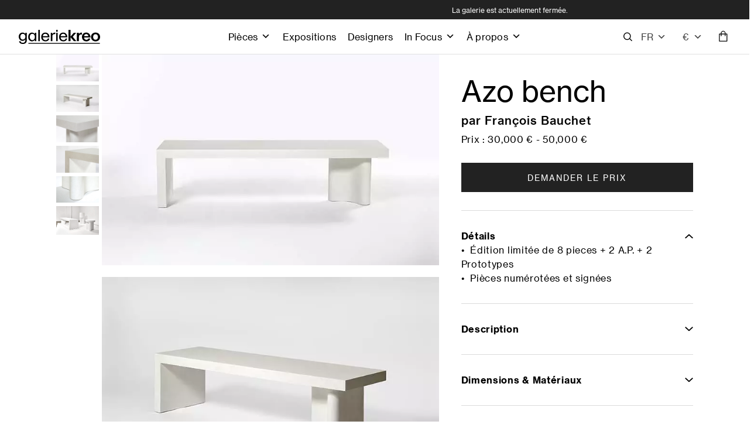

--- FILE ---
content_type: text/html; charset=UTF-8
request_url: https://www.galeriekreo.com/piece/francois-bauchet/azo-bench-3/
body_size: 41661
content:
<!DOCTYPE html>

<html class="no-js" lang="fr-FR">

<head>
     <title>Azo bench - François Bauchet</title>
<meta charset="UTF-8">
<meta name="viewport" content="width=device-width, initial-scale=1.0">
<link rel="pingback" href="https://www.galeriekreo.com/xmlrpc.php">
<title>Pièce | Galerie kreo</title>
<script>var getLangCode = 'fr';</script> <meta name='robots' content='max-image-preview:large' />
<link rel="alternate" hreflang="en" href="https://www.galeriekreo.com/en/piece/" />
<link rel="alternate" hreflang="fr" href="https://www.galeriekreo.com/piece/" />
<link rel="alternate" hreflang="x-default" href="https://www.galeriekreo.com/piece/" />
<link rel='dns-prefetch' href='//www.galeriekreo.com' />
<link rel='dns-prefetch' href='//cdnjs.cloudflare.com' />
<link rel="alternate" title="oEmbed (JSON)" type="application/json+oembed" href="https://www.galeriekreo.com/wp-json/oembed/1.0/embed?url=https%3A%2F%2Fwww.galeriekreo.com%2Fpiece%2F" />
<link rel="alternate" title="oEmbed (XML)" type="text/xml+oembed" href="https://www.galeriekreo.com/wp-json/oembed/1.0/embed?url=https%3A%2F%2Fwww.galeriekreo.com%2Fpiece%2F&#038;format=xml" />
<style id='wp-img-auto-sizes-contain-inline-css' type='text/css'>
img:is([sizes=auto i],[sizes^="auto," i]){contain-intrinsic-size:3000px 1500px}
/*# sourceURL=wp-img-auto-sizes-contain-inline-css */
</style>
<!-- <link rel='stylesheet' id='select2-css-css' href='https://www.galeriekreo.com/wp-content/plugins/devises/assets/select2.css' type='text/css' media='all' /> -->
<!-- <link rel='stylesheet' id='kreo-cart-css-css' href='https://www.galeriekreo.com/wp-content/plugins/kreo-cart/assets/kreo-cart.css' type='text/css' media='all' /> -->
<!-- <link rel='stylesheet' id='sbi_styles-css' href='https://www.galeriekreo.com/wp-content/plugins/instagram-feed/css/sbi-styles.min.css' type='text/css' media='all' /> -->
<!-- <link rel='stylesheet' id='wp-block-library-css' href='https://www.galeriekreo.com/wp-includes/css/dist/block-library/style.min.css' type='text/css' media='all' /> -->
<link rel="stylesheet" type="text/css" href="//www.galeriekreo.com/wp-content/cache/wpfc-minified/dupgwqfy/4owo3.css" media="all"/>
<style id='global-styles-inline-css' type='text/css'>
:root{--wp--preset--aspect-ratio--square: 1;--wp--preset--aspect-ratio--4-3: 4/3;--wp--preset--aspect-ratio--3-4: 3/4;--wp--preset--aspect-ratio--3-2: 3/2;--wp--preset--aspect-ratio--2-3: 2/3;--wp--preset--aspect-ratio--16-9: 16/9;--wp--preset--aspect-ratio--9-16: 9/16;--wp--preset--color--black: #000000;--wp--preset--color--cyan-bluish-gray: #abb8c3;--wp--preset--color--white: #ffffff;--wp--preset--color--pale-pink: #f78da7;--wp--preset--color--vivid-red: #cf2e2e;--wp--preset--color--luminous-vivid-orange: #ff6900;--wp--preset--color--luminous-vivid-amber: #fcb900;--wp--preset--color--light-green-cyan: #7bdcb5;--wp--preset--color--vivid-green-cyan: #00d084;--wp--preset--color--pale-cyan-blue: #8ed1fc;--wp--preset--color--vivid-cyan-blue: #0693e3;--wp--preset--color--vivid-purple: #9b51e0;--wp--preset--gradient--vivid-cyan-blue-to-vivid-purple: linear-gradient(135deg,rgb(6,147,227) 0%,rgb(155,81,224) 100%);--wp--preset--gradient--light-green-cyan-to-vivid-green-cyan: linear-gradient(135deg,rgb(122,220,180) 0%,rgb(0,208,130) 100%);--wp--preset--gradient--luminous-vivid-amber-to-luminous-vivid-orange: linear-gradient(135deg,rgb(252,185,0) 0%,rgb(255,105,0) 100%);--wp--preset--gradient--luminous-vivid-orange-to-vivid-red: linear-gradient(135deg,rgb(255,105,0) 0%,rgb(207,46,46) 100%);--wp--preset--gradient--very-light-gray-to-cyan-bluish-gray: linear-gradient(135deg,rgb(238,238,238) 0%,rgb(169,184,195) 100%);--wp--preset--gradient--cool-to-warm-spectrum: linear-gradient(135deg,rgb(74,234,220) 0%,rgb(151,120,209) 20%,rgb(207,42,186) 40%,rgb(238,44,130) 60%,rgb(251,105,98) 80%,rgb(254,248,76) 100%);--wp--preset--gradient--blush-light-purple: linear-gradient(135deg,rgb(255,206,236) 0%,rgb(152,150,240) 100%);--wp--preset--gradient--blush-bordeaux: linear-gradient(135deg,rgb(254,205,165) 0%,rgb(254,45,45) 50%,rgb(107,0,62) 100%);--wp--preset--gradient--luminous-dusk: linear-gradient(135deg,rgb(255,203,112) 0%,rgb(199,81,192) 50%,rgb(65,88,208) 100%);--wp--preset--gradient--pale-ocean: linear-gradient(135deg,rgb(255,245,203) 0%,rgb(182,227,212) 50%,rgb(51,167,181) 100%);--wp--preset--gradient--electric-grass: linear-gradient(135deg,rgb(202,248,128) 0%,rgb(113,206,126) 100%);--wp--preset--gradient--midnight: linear-gradient(135deg,rgb(2,3,129) 0%,rgb(40,116,252) 100%);--wp--preset--font-size--small: 13px;--wp--preset--font-size--medium: 20px;--wp--preset--font-size--large: 36px;--wp--preset--font-size--x-large: 42px;--wp--preset--spacing--20: 0.44rem;--wp--preset--spacing--30: 0.67rem;--wp--preset--spacing--40: 1rem;--wp--preset--spacing--50: 1.5rem;--wp--preset--spacing--60: 2.25rem;--wp--preset--spacing--70: 3.38rem;--wp--preset--spacing--80: 5.06rem;--wp--preset--shadow--natural: 6px 6px 9px rgba(0, 0, 0, 0.2);--wp--preset--shadow--deep: 12px 12px 50px rgba(0, 0, 0, 0.4);--wp--preset--shadow--sharp: 6px 6px 0px rgba(0, 0, 0, 0.2);--wp--preset--shadow--outlined: 6px 6px 0px -3px rgb(255, 255, 255), 6px 6px rgb(0, 0, 0);--wp--preset--shadow--crisp: 6px 6px 0px rgb(0, 0, 0);}:where(.is-layout-flex){gap: 0.5em;}:where(.is-layout-grid){gap: 0.5em;}body .is-layout-flex{display: flex;}.is-layout-flex{flex-wrap: wrap;align-items: center;}.is-layout-flex > :is(*, div){margin: 0;}body .is-layout-grid{display: grid;}.is-layout-grid > :is(*, div){margin: 0;}:where(.wp-block-columns.is-layout-flex){gap: 2em;}:where(.wp-block-columns.is-layout-grid){gap: 2em;}:where(.wp-block-post-template.is-layout-flex){gap: 1.25em;}:where(.wp-block-post-template.is-layout-grid){gap: 1.25em;}.has-black-color{color: var(--wp--preset--color--black) !important;}.has-cyan-bluish-gray-color{color: var(--wp--preset--color--cyan-bluish-gray) !important;}.has-white-color{color: var(--wp--preset--color--white) !important;}.has-pale-pink-color{color: var(--wp--preset--color--pale-pink) !important;}.has-vivid-red-color{color: var(--wp--preset--color--vivid-red) !important;}.has-luminous-vivid-orange-color{color: var(--wp--preset--color--luminous-vivid-orange) !important;}.has-luminous-vivid-amber-color{color: var(--wp--preset--color--luminous-vivid-amber) !important;}.has-light-green-cyan-color{color: var(--wp--preset--color--light-green-cyan) !important;}.has-vivid-green-cyan-color{color: var(--wp--preset--color--vivid-green-cyan) !important;}.has-pale-cyan-blue-color{color: var(--wp--preset--color--pale-cyan-blue) !important;}.has-vivid-cyan-blue-color{color: var(--wp--preset--color--vivid-cyan-blue) !important;}.has-vivid-purple-color{color: var(--wp--preset--color--vivid-purple) !important;}.has-black-background-color{background-color: var(--wp--preset--color--black) !important;}.has-cyan-bluish-gray-background-color{background-color: var(--wp--preset--color--cyan-bluish-gray) !important;}.has-white-background-color{background-color: var(--wp--preset--color--white) !important;}.has-pale-pink-background-color{background-color: var(--wp--preset--color--pale-pink) !important;}.has-vivid-red-background-color{background-color: var(--wp--preset--color--vivid-red) !important;}.has-luminous-vivid-orange-background-color{background-color: var(--wp--preset--color--luminous-vivid-orange) !important;}.has-luminous-vivid-amber-background-color{background-color: var(--wp--preset--color--luminous-vivid-amber) !important;}.has-light-green-cyan-background-color{background-color: var(--wp--preset--color--light-green-cyan) !important;}.has-vivid-green-cyan-background-color{background-color: var(--wp--preset--color--vivid-green-cyan) !important;}.has-pale-cyan-blue-background-color{background-color: var(--wp--preset--color--pale-cyan-blue) !important;}.has-vivid-cyan-blue-background-color{background-color: var(--wp--preset--color--vivid-cyan-blue) !important;}.has-vivid-purple-background-color{background-color: var(--wp--preset--color--vivid-purple) !important;}.has-black-border-color{border-color: var(--wp--preset--color--black) !important;}.has-cyan-bluish-gray-border-color{border-color: var(--wp--preset--color--cyan-bluish-gray) !important;}.has-white-border-color{border-color: var(--wp--preset--color--white) !important;}.has-pale-pink-border-color{border-color: var(--wp--preset--color--pale-pink) !important;}.has-vivid-red-border-color{border-color: var(--wp--preset--color--vivid-red) !important;}.has-luminous-vivid-orange-border-color{border-color: var(--wp--preset--color--luminous-vivid-orange) !important;}.has-luminous-vivid-amber-border-color{border-color: var(--wp--preset--color--luminous-vivid-amber) !important;}.has-light-green-cyan-border-color{border-color: var(--wp--preset--color--light-green-cyan) !important;}.has-vivid-green-cyan-border-color{border-color: var(--wp--preset--color--vivid-green-cyan) !important;}.has-pale-cyan-blue-border-color{border-color: var(--wp--preset--color--pale-cyan-blue) !important;}.has-vivid-cyan-blue-border-color{border-color: var(--wp--preset--color--vivid-cyan-blue) !important;}.has-vivid-purple-border-color{border-color: var(--wp--preset--color--vivid-purple) !important;}.has-vivid-cyan-blue-to-vivid-purple-gradient-background{background: var(--wp--preset--gradient--vivid-cyan-blue-to-vivid-purple) !important;}.has-light-green-cyan-to-vivid-green-cyan-gradient-background{background: var(--wp--preset--gradient--light-green-cyan-to-vivid-green-cyan) !important;}.has-luminous-vivid-amber-to-luminous-vivid-orange-gradient-background{background: var(--wp--preset--gradient--luminous-vivid-amber-to-luminous-vivid-orange) !important;}.has-luminous-vivid-orange-to-vivid-red-gradient-background{background: var(--wp--preset--gradient--luminous-vivid-orange-to-vivid-red) !important;}.has-very-light-gray-to-cyan-bluish-gray-gradient-background{background: var(--wp--preset--gradient--very-light-gray-to-cyan-bluish-gray) !important;}.has-cool-to-warm-spectrum-gradient-background{background: var(--wp--preset--gradient--cool-to-warm-spectrum) !important;}.has-blush-light-purple-gradient-background{background: var(--wp--preset--gradient--blush-light-purple) !important;}.has-blush-bordeaux-gradient-background{background: var(--wp--preset--gradient--blush-bordeaux) !important;}.has-luminous-dusk-gradient-background{background: var(--wp--preset--gradient--luminous-dusk) !important;}.has-pale-ocean-gradient-background{background: var(--wp--preset--gradient--pale-ocean) !important;}.has-electric-grass-gradient-background{background: var(--wp--preset--gradient--electric-grass) !important;}.has-midnight-gradient-background{background: var(--wp--preset--gradient--midnight) !important;}.has-small-font-size{font-size: var(--wp--preset--font-size--small) !important;}.has-medium-font-size{font-size: var(--wp--preset--font-size--medium) !important;}.has-large-font-size{font-size: var(--wp--preset--font-size--large) !important;}.has-x-large-font-size{font-size: var(--wp--preset--font-size--x-large) !important;}
/*# sourceURL=global-styles-inline-css */
</style>

<style id='classic-theme-styles-inline-css' type='text/css'>
/*! This file is auto-generated */
.wp-block-button__link{color:#fff;background-color:#32373c;border-radius:9999px;box-shadow:none;text-decoration:none;padding:calc(.667em + 2px) calc(1.333em + 2px);font-size:1.125em}.wp-block-file__button{background:#32373c;color:#fff;text-decoration:none}
/*# sourceURL=/wp-includes/css/classic-themes.min.css */
</style>
<!-- <link rel='stylesheet' id='wpml-legacy-dropdown-click-0-css' href='https://www.galeriekreo.com/wp-content/plugins/sitepress-multilingual-cms/templates/language-switchers/legacy-dropdown-click/style.min.css' type='text/css' media='all' /> -->
<!-- <link rel='stylesheet' id='wpml-legacy-vertical-list-0-css' href='https://www.galeriekreo.com/wp-content/plugins/sitepress-multilingual-cms/templates/language-switchers/legacy-list-vertical/style.min.css' type='text/css' media='all' /> -->
<!-- <link rel='stylesheet' id='megamenu-css' href='https://www.galeriekreo.com/wp-content/uploads/maxmegamenu/style_fr.css' type='text/css' media='all' /> -->
<!-- <link rel='stylesheet' id='dashicons-css' href='https://www.galeriekreo.com/wp-includes/css/dashicons.min.css' type='text/css' media='all' /> -->
<link rel="stylesheet" type="text/css" href="//www.galeriekreo.com/wp-content/cache/wpfc-minified/sqk0c6/4owo3.css" media="all"/>
<link rel='stylesheet' id='lightslider-style-css' href='https://cdnjs.cloudflare.com/ajax/libs/lightslider/1.1.6/css/lightslider.min.css' type='text/css' media='all' />
<!-- <link rel='stylesheet' id='x-stack-css' href='https://www.galeriekreo.com/wp-content/themes/pro/framework/dist/css/site/stacks/integrity-light.css' type='text/css' media='all' /> -->
<!-- <link rel='stylesheet' id='x-child-css' href='https://www.galeriekreo.com/wp-content/themes/pro-child/style.css' type='text/css' media='all' /> -->
<!-- <link rel='stylesheet' id='kreo-searchbar-css-css' href='https://www.galeriekreo.com/wp-content/plugins/kreo-search/assets/kreo-searchbar.css' type='text/css' media='all' /> -->
<link rel="stylesheet" type="text/css" href="//www.galeriekreo.com/wp-content/cache/wpfc-minified/kz1y6l1z/4owo3.css" media="all"/>
<style id='cs-inline-css' type='text/css'>
@media (min-width:1200px){.x-hide-xl{display:none !important;}}@media (min-width:979px) and (max-width:1199px){.x-hide-lg{display:none !important;}}@media (min-width:767px) and (max-width:978px){.x-hide-md{display:none !important;}}@media (min-width:480px) and (max-width:766px){.x-hide-sm{display:none !important;}}@media (max-width:479px){.x-hide-xs{display:none !important;}} a,h1 a:hover,h2 a:hover,h3 a:hover,h4 a:hover,h5 a:hover,h6 a:hover,.x-breadcrumb-wrap a:hover,.widget ul li a:hover,.widget ol li a:hover,.widget.widget_text ul li a,.widget.widget_text ol li a,.widget_nav_menu .current-menu-item > a,.x-accordion-heading .x-accordion-toggle:hover,.x-comment-author a:hover,.x-comment-time:hover,.x-recent-posts a:hover .h-recent-posts{color:rgb(0,0,0);}a:hover,.widget.widget_text ul li a:hover,.widget.widget_text ol li a:hover,.x-twitter-widget ul li a:hover{color:#222222;}.rev_slider_wrapper,a.x-img-thumbnail:hover,.x-slider-container.below,.page-template-template-blank-3-php .x-slider-container.above,.page-template-template-blank-6-php .x-slider-container.above{border-color:rgb(0,0,0);}.entry-thumb:before,.x-pagination span.current,.woocommerce-pagination span[aria-current],.flex-direction-nav a,.flex-control-nav a:hover,.flex-control-nav a.flex-active,.mejs-time-current,.x-dropcap,.x-skill-bar .bar,.x-pricing-column.featured h2,.h-comments-title small,.x-entry-share .x-share:hover,.x-highlight,.x-recent-posts .x-recent-posts-img:after{background-color:rgb(0,0,0);}.x-nav-tabs > .active > a,.x-nav-tabs > .active > a:hover{box-shadow:inset 0 3px 0 0 rgb(0,0,0);}.x-main{width:calc(100% - 2.463055%);}.x-sidebar{width:calc(100% - 2.463055% - 100%);}.x-comment-author,.x-comment-time,.comment-form-author label,.comment-form-email label,.comment-form-url label,.comment-form-rating label,.comment-form-comment label,.widget_calendar #wp-calendar caption,.widget.widget_rss li .rsswidget{font-family:"neue-haas-grot",sans-serif;font-weight:400;}.p-landmark-sub,.p-meta,input,button,select,textarea{font-family:"neue-haas-grot",sans-serif;}.widget ul li a,.widget ol li a,.x-comment-time{color:#222222;}.widget_text ol li a,.widget_text ul li a{color:rgb(0,0,0);}.widget_text ol li a:hover,.widget_text ul li a:hover{color:#222222;}.comment-form-author label,.comment-form-email label,.comment-form-url label,.comment-form-rating label,.comment-form-comment label,.widget_calendar #wp-calendar th,.p-landmark-sub strong,.widget_tag_cloud .tagcloud a:hover,.widget_tag_cloud .tagcloud a:active,.entry-footer a:hover,.entry-footer a:active,.x-breadcrumbs .current,.x-comment-author,.x-comment-author a{color:#272727;}.widget_calendar #wp-calendar th{border-color:#272727;}.h-feature-headline span i{background-color:#272727;}@media (max-width:978.98px){}html{font-size:14px;}@media (min-width:479px){html{font-size:14px;}}@media (min-width:766px){html{font-size:15.5px;}}@media (min-width:978px){html{font-size:15.5px;}}@media (min-width:1199px){html{font-size:15.5px;}}body{font-style:normal;font-weight:400;color:#222222;background:rgb(255,255,255);}.w-b{font-weight:400 !important;}h1,h2,h3,h4,h5,h6,.h1,.h2,.h3,.h4,.h5,.h6,.x-text-headline{font-family:"neue-haas-grot",sans-serif;font-style:normal;font-weight:400;}h1,.h1{letter-spacing:-0.035em;}h2,.h2{letter-spacing:-0.035em;}h3,.h3{letter-spacing:-0.035em;}h4,.h4{letter-spacing:-0.035em;}h5,.h5{letter-spacing:-0.035em;}h6,.h6{letter-spacing:-0.035em;}.w-h{font-weight:400 !important;}.x-container.width{width:85%;}.x-container.max{max-width:1440px;}.x-bar-content.x-container.width{flex-basis:85%;}.x-main.full{float:none;clear:both;display:block;width:auto;}@media (max-width:978.98px){.x-main.full,.x-main.left,.x-main.right,.x-sidebar.left,.x-sidebar.right{float:none;display:block;width:auto !important;}}.entry-header,.entry-content{font-size:1rem;}body,input,button,select,textarea{font-family:"neue-haas-grot",sans-serif;}h1,h2,h3,h4,h5,h6,.h1,.h2,.h3,.h4,.h5,.h6,h1 a,h2 a,h3 a,h4 a,h5 a,h6 a,.h1 a,.h2 a,.h3 a,.h4 a,.h5 a,.h6 a,blockquote{color:#272727;}.cfc-h-tx{color:#272727 !important;}.cfc-h-bd{border-color:#272727 !important;}.cfc-h-bg{background-color:#272727 !important;}.cfc-b-tx{color:#222222 !important;}.cfc-b-bd{border-color:#222222 !important;}.cfc-b-bg{background-color:#222222 !important;}.x-btn,.button,[type="submit"]{color:#ffffff;border-color:rgba(172,17,0,0);background-color:rgb(0,0,0);text-shadow:0 0.075em 0.075em rgba(0,0,0,0.5);}.x-btn:hover,.button:hover,[type="submit"]:hover{color:#ffffff;border-color:rgba(96,9,0,0);background-color:rgb(0,0,0);text-shadow:0 0.075em 0.075em rgba(0,0,0,0.5);}.x-btn.x-btn-real,.x-btn.x-btn-real:hover{margin-bottom:0.25em;text-shadow:0 0.075em 0.075em rgba(0,0,0,0.65);}.x-btn.x-btn-real{box-shadow:0 0.25em 0 0 #a71000,0 4px 9px rgba(0,0,0,0.75);}.x-btn.x-btn-real:hover{box-shadow:0 0.25em 0 0 #a71000,0 4px 9px rgba(0,0,0,0.75);}.x-btn.x-btn-flat,.x-btn.x-btn-flat:hover{margin-bottom:0;text-shadow:0 0.075em 0.075em rgba(0,0,0,0.65);box-shadow:none;}.x-btn.x-btn-transparent,.x-btn.x-btn-transparent:hover{margin-bottom:0;border-width:3px;text-shadow:none;text-transform:uppercase;background-color:transparent;box-shadow:none;}.bg .mejs-container,.x-video .mejs-container{position:unset !important;} @font-face{font-family:'FontAwesomePro';font-style:normal;font-weight:900;font-display:block;src:url('https://www.galeriekreo.com/wp-content/themes/pro/cornerstone/assets/fonts/fa-solid-900.woff2?ver=6.7.2') format('woff2'),url('https://www.galeriekreo.com/wp-content/themes/pro/cornerstone/assets/fonts/fa-solid-900.ttf?ver=6.7.2') format('truetype');}[data-x-fa-pro-icon]{font-family:"FontAwesomePro" !important;}[data-x-fa-pro-icon]:before{content:attr(data-x-fa-pro-icon);}[data-x-icon],[data-x-icon-o],[data-x-icon-l],[data-x-icon-s],[data-x-icon-b],[data-x-icon-sr],[data-x-icon-ss],[data-x-icon-sl],[data-x-fa-pro-icon],[class*="cs-fa-"]{display:inline-flex;font-style:normal;font-weight:400;text-decoration:inherit;text-rendering:auto;-webkit-font-smoothing:antialiased;-moz-osx-font-smoothing:grayscale;}[data-x-icon].left,[data-x-icon-o].left,[data-x-icon-l].left,[data-x-icon-s].left,[data-x-icon-b].left,[data-x-icon-sr].left,[data-x-icon-ss].left,[data-x-icon-sl].left,[data-x-fa-pro-icon].left,[class*="cs-fa-"].left{margin-right:0.5em;}[data-x-icon].right,[data-x-icon-o].right,[data-x-icon-l].right,[data-x-icon-s].right,[data-x-icon-b].right,[data-x-icon-sr].right,[data-x-icon-ss].right,[data-x-icon-sl].right,[data-x-fa-pro-icon].right,[class*="cs-fa-"].right{margin-left:0.5em;}[data-x-icon]:before,[data-x-icon-o]:before,[data-x-icon-l]:before,[data-x-icon-s]:before,[data-x-icon-b]:before,[data-x-icon-sr]:before,[data-x-icon-ss]:before,[data-x-icon-sl]:before,[data-x-fa-pro-icon]:before,[class*="cs-fa-"]:before{line-height:1;}@font-face{font-family:'FontAwesome';font-style:normal;font-weight:900;font-display:block;src:url('https://www.galeriekreo.com/wp-content/themes/pro/cornerstone/assets/fonts/fa-solid-900.woff2?ver=6.7.2') format('woff2'),url('https://www.galeriekreo.com/wp-content/themes/pro/cornerstone/assets/fonts/fa-solid-900.ttf?ver=6.7.2') format('truetype');}[data-x-icon],[data-x-icon-s],[data-x-icon][class*="cs-fa-"]{font-family:"FontAwesome" !important;font-weight:900;}[data-x-icon]:before,[data-x-icon][class*="cs-fa-"]:before{content:attr(data-x-icon);}[data-x-icon-s]:before{content:attr(data-x-icon-s);}@font-face{font-family:'FontAwesomeRegular';font-style:normal;font-weight:400;font-display:block;src:url('https://www.galeriekreo.com/wp-content/themes/pro/cornerstone/assets/fonts/fa-regular-400.woff2?ver=6.7.2') format('woff2'),url('https://www.galeriekreo.com/wp-content/themes/pro/cornerstone/assets/fonts/fa-regular-400.ttf?ver=6.7.2') format('truetype');}@font-face{font-family:'FontAwesomePro';font-style:normal;font-weight:400;font-display:block;src:url('https://www.galeriekreo.com/wp-content/themes/pro/cornerstone/assets/fonts/fa-regular-400.woff2?ver=6.7.2') format('woff2'),url('https://www.galeriekreo.com/wp-content/themes/pro/cornerstone/assets/fonts/fa-regular-400.ttf?ver=6.7.2') format('truetype');}[data-x-icon-o]{font-family:"FontAwesomeRegular" !important;}[data-x-icon-o]:before{content:attr(data-x-icon-o);}@font-face{font-family:'FontAwesomeLight';font-style:normal;font-weight:300;font-display:block;src:url('https://www.galeriekreo.com/wp-content/themes/pro/cornerstone/assets/fonts/fa-light-300.woff2?ver=6.7.2') format('woff2'),url('https://www.galeriekreo.com/wp-content/themes/pro/cornerstone/assets/fonts/fa-light-300.ttf?ver=6.7.2') format('truetype');}@font-face{font-family:'FontAwesomePro';font-style:normal;font-weight:300;font-display:block;src:url('https://www.galeriekreo.com/wp-content/themes/pro/cornerstone/assets/fonts/fa-light-300.woff2?ver=6.7.2') format('woff2'),url('https://www.galeriekreo.com/wp-content/themes/pro/cornerstone/assets/fonts/fa-light-300.ttf?ver=6.7.2') format('truetype');}[data-x-icon-l]{font-family:"FontAwesomeLight" !important;font-weight:300;}[data-x-icon-l]:before{content:attr(data-x-icon-l);}@font-face{font-family:'FontAwesomeBrands';font-style:normal;font-weight:normal;font-display:block;src:url('https://www.galeriekreo.com/wp-content/themes/pro/cornerstone/assets/fonts/fa-brands-400.woff2?ver=6.7.2') format('woff2'),url('https://www.galeriekreo.com/wp-content/themes/pro/cornerstone/assets/fonts/fa-brands-400.ttf?ver=6.7.2') format('truetype');}[data-x-icon-b]{font-family:"FontAwesomeBrands" !important;}[data-x-icon-b]:before{content:attr(data-x-icon-b);}.widget.widget_rss li .rsswidget:before{content:"\f35d";padding-right:0.4em;font-family:"FontAwesome";} .m11-0.x-bar{height:33px;border-top-width:0;border-right-width:0;border-bottom-width:0;border-left-width:0;background-color:#222222;}.m11-0 .x-bar-content{flex-grow:0;flex-shrink:1;flex-basis:100%;height:33px;}.m11-0.x-bar-space{height:33px;}.m11-1.x-bar{font-size:16px;z-index:9999;}.m11-1 .x-bar-content{display:flex;flex-direction:row;justify-content:space-between;align-items:center;}.m11-1.x-bar-outer-spacers:after,.m11-1.x-bar-outer-spacers:before{flex-basis:2em;width:2em!important;height:2em;}.m11-1.x-bar-space{font-size:16px;}.m11-2.x-bar{height:60px;border-top-width:0px;border-right-width:0px;border-bottom-width:1px;border-left-width:0px;border-top-style:none;border-right-style:none;border-bottom-style:solid;border-left-style:none;border-top-color:transparent;border-right-color:transparent;border-bottom-color:#E1E1E1;border-left-color:transparent;background-color:#ffffff;}.m11-2 .x-bar-content{height:60px;}.m11-2.x-bar-space{height:60px;}.m11-3{transition-duration:0ms;}.m11-4.x-bar-container{display:flex;border-top-width:0;border-right-width:0;border-bottom-width:0;border-left-width:0;font-size:1em;z-index:1;}.m11-5.x-bar-container{flex-direction:row;}.m11-6.x-bar-container{justify-content:flex-start;}.m11-7.x-bar-container{align-items:center;}.m11-8.x-bar-container{flex-grow:1;flex-shrink:0;}.m11-9.x-bar-container{flex-basis:auto;}.m11-a.x-bar-container{flex-basis:0%;}.m11-b.x-bar-container{flex-direction:column;}.m11-c.x-bar-container{flex-grow:0;flex-shrink:1;}.m11-d.x-bar-container{justify-content:flex-end;}.m11-e.x-bar-container{justify-content:center;align-items:flex-end;}.m11-f{flex-grow:0;flex-shrink:1;flex-basis:auto;border-top-width:0;border-right-width:0;border-bottom-width:0;border-left-width:0;font-size:1em;aspect-ratio:auto;}.m11-g.x-text{border-top-width:0;border-right-width:0;border-bottom-width:0;border-left-width:0;font-family:"neue-haas-grot",sans-serif;font-size:12px;font-style:normal;font-weight:400;line-height:1.4;letter-spacing:0em;text-transform:none;color:rgb(255,255,255);}.m11-g.x-text > :first-child{margin-top:0;}.m11-g.x-text > :last-child{margin-bottom:0;}.m11-h.x-image{font-size:1em;border-top-width:0;border-right-width:0;border-bottom-width:0;border-left-width:0;background-color:rgba(255,255,255,0);}.m11-h.x-image img{width:100%;aspect-ratio:auto;}.m11-i.x-image{width:139px;}.m11-i.x-image:hover,.m11-i.x-image[class*="active"],[data-x-effect-provider*="colors"]:hover .m11-i.x-image{background-color:transparent;}.m11-j.x-image{display:block;width:15px;margin-top:0px;margin-right:5px;margin-bottom:0px;margin-left:0px;}.m11-j.x-image,.m11-j.x-image img{height:60px;}.m11-k{font-size:1em;display:flex;flex-direction:row;justify-content:space-around;align-items:stretch;align-self:center;flex-grow:0;flex-shrink:0;flex-basis:auto;}.m11-k > li,.m11-k > li > a{flex-grow:0;flex-shrink:1;flex-basis:auto;}.m11-l .x-dropdown {width:14em;font-size:16px;border-top-width:0;border-right-width:0;border-bottom-width:0;border-left-width:0;background-color:rgb(255,255,255);box-shadow:0em 0.15em 2em 0em rgba(0,0,0,0.15);transition-duration:500ms,500ms,0s;transition-timing-function:cubic-bezier(0.400,0.000,0.200,1.000);}.m11-l .x-dropdown:not(.x-active) {transition-delay:0s,0s,500ms;}.m11-m.x-anchor {border-top-width:0;border-right-width:0;border-bottom-width:0;border-left-width:0;font-size:1em;}.m11-m.x-anchor .x-anchor-content {display:flex;flex-direction:row;align-items:center;}.m11-m.x-anchor .x-anchor-text {margin-top:5px;margin-bottom:5px;margin-left:5px;}.m11-m.x-anchor .x-anchor-text-primary {font-family:inherit;font-size:1em;font-style:normal;font-weight:inherit;line-height:1;color:rgba(0,0,0,1);}.m11-n.x-anchor .x-anchor-content {justify-content:center;}.m11-n.x-anchor .x-anchor-text {margin-right:5px;}.m11-o.x-anchor .x-anchor-content {padding-top:0.75em;padding-right:0.75em;padding-bottom:0.75em;padding-left:0.75em;}.m11-o.x-anchor:hover .x-anchor-text-primary,.m11-o.x-anchor[class*="active"] .x-anchor-text-primary,[data-x-effect-provider*="colors"]:hover .m11-o.x-anchor .x-anchor-text-primary {color:rgba(0,0,0,0.5);}.m11-o.x-anchor .x-anchor-sub-indicator {margin-top:5px;margin-right:5px;margin-bottom:5px;margin-left:5px;font-size:1em;}.m11-o.x-anchor:hover .x-anchor-sub-indicator,.m11-o.x-anchor[class*="active"] .x-anchor-sub-indicator,[data-x-effect-provider*="colors"]:hover .m11-o.x-anchor .x-anchor-sub-indicator {color:rgba(0,0,0,0.5);}.m11-p.x-anchor .x-anchor-sub-indicator {color:rgba(0,0,0,1);}.m11-p > .is-primary {width:100%;height:3px;color:rgba(0,0,0,0.75);transform-origin:100% 100%;}.m11-p > .is-secondary {width:100%;height:3px;color:rgba(0,0,0,0.75);transform-origin:100% 100%;}.m11-q.x-anchor .x-anchor-content {justify-content:flex-start;}.m11-q.x-anchor .x-anchor-text {margin-right:auto;}.m11-q.x-anchor .x-anchor-sub-indicator {color:rgb(0,0,0);}.m11-r.x-anchor {height:59px;background-color:rgba(255,255,255,0);}.m11-r.x-anchor .x-anchor-content {padding-top:0em;padding-right:1em;padding-bottom:0em;padding-left:0em;}.m11-r.x-anchor:hover .x-anchor-text-primary,.m11-r.x-anchor[class*="active"] .x-anchor-text-primary,[data-x-effect-provider*="colors"]:hover .m11-r.x-anchor .x-anchor-text-primary {color:rgb(0,0,0);}.m11-r.x-anchor .x-graphic {margin-top:5px;margin-right:5px;margin-bottom:5px;margin-left:5px;}.m11-r.x-anchor .x-graphic-icon {font-size:1.25em;width:auto;color:rgba(0,0,0,1);border-top-width:0;border-right-width:0;border-bottom-width:0;border-left-width:0;}.m11-r.x-anchor:hover .x-graphic-icon,.m11-r.x-anchor[class*="active"] .x-graphic-icon,[data-x-effect-provider*="colors"]:hover .m11-r.x-anchor .x-graphic-icon {color:rgb(0,0,0);}.m11-r.x-anchor .x-toggle {color:rgba(0,0,0,1);}.m11-r.x-anchor:hover .x-toggle,.m11-r.x-anchor[class*="active"] .x-toggle,[data-x-effect-provider*="colors"]:hover .m11-r.x-anchor .x-toggle {color:rgba(0,0,0,0.5);}.m11-r.x-anchor .x-toggle-grid {margin-top:1.5em;margin-right:1.5em;margin-bottom:1.5em;margin-left:1.5em;font-size:4px;}.m11-r.x-anchor .x-toggle-grid-center {box-shadow:calc(1.5em * -1) calc(1.5em * -1),0 calc(1.5em * -1),1.5em calc(1.5em * -1),calc(1.5em * -1) 0,1.5em 0,calc(1.5em * -1) 1.5em,0 1.5em,1.5em 1.5em;}.m11-t{margin-top:0em;margin-right:5px;margin-bottom:0em;margin-left:0em;}.m11-u{font-size:16px;transition-duration:500ms;}.m11-u .x-off-canvas-bg{background-color:rgba(0,0,0,0.75);transition-duration:500ms;transition-timing-function:cubic-bezier(0.400,0.000,0.200,1.000);}.m11-u .x-off-canvas-close{width:calc(1em * 2);height:calc(1em * 2);font-size:2.5em;color:rgba(0,0,0,0.5);transition-duration:0.3s,500ms,500ms;transition-timing-function:ease-in-out,cubic-bezier(0.400,0.000,0.200,1.000),cubic-bezier(0.400,0.000,0.200,1.000);}.m11-u .x-off-canvas-close:focus,.m11-u .x-off-canvas-close:hover{color:rgba(0,0,0,1);}.m11-u .x-off-canvas-content{max-width:24em;padding-top:calc(2.5em * 2);padding-right:calc(2.5em * 2);padding-bottom:calc(2.5em * 2);padding-left:calc(2.5em * 2);border-top-width:0;border-right-width:0;border-bottom-width:0;border-left-width:0;background-color:rgba(255,255,255,1);box-shadow:0em 0em 2em 0em rgba(0,0,0,0.25);transition-duration:500ms;transition-timing-function:cubic-bezier(0.400,0.000,0.200,1.000);}@media (max-width:766.9px){.e37-e1{max-height:23px;}.e37-e1 .x-text{font-size:13px;}}@media all and (max-width:1024px){.e37-e1:before{flex-basis:20px!important;}}@media only screen and (max-width:1024px){.e37-e8{display:none;}}.e37-e11{cursor:pointer;}.e37-e11:hover{box-shadow:inset 0 -4px rgba(0,0,0,1);}@media only screen and (max-width:1024px){.e37-e12{display:none;}}.e37-e12 > div{width:auto;height:60px;display:flex;align-items:center;}.e37-e12 .wpml-ls-current-language > a{background-color:transparent !important;height:60px;display:flex;align-items:center;border:0px;padding-top:0px;padding-bottom:0px;}.e37-e12 .wpml-ls-current-language > a:active{box-shadow:inset 0 -4px rgba(0,0,0,1);transition:all 0.5s ease;}.e37-e12 .wpml-ls-current-language > a:hover{box-shadow:inset 0 -4px rgba(0,0,0,1);transition:all 0.5s ease;}.e37-e12 .wpml-ls-legacy-dropdown-click a:hover{background-color:white;}.e37-e12 li:not(.wpml-ls-current-language) a:hover span{border-bottom:1px solid black;transition:all 0.5s ease;}.e37-e12 .js-wpml-ls-sub-menu.wpml-ls-sub-menu li a{border:1px solid black;border-top:0px;padding:10px;}.e37-e12 .wpml-ls-legacy-dropdown-click a.wpml-ls-item-toggle:after{content:'\f347';font-family:dashicons;font-weight:normal;border:0px;color:inherit;background:transparent;display:flex;align-self:center;top:auto;}.e37-e12 .wpml-ls-legacy-dropdown-click >ul{align-self:flex-start;}@media only screen and (max-width:1024px){.e37-e13{display:none !important;}}.e37-e13{height:60px;display:flex;align-items:center;}.e37-e13:hover{box-shadow:inset 0 -4px rgba(0,0,0,1);transition:all 0.5s ease;cursor:pointer;}.e37-e13 select:hover{cursor:pointer;}.e37-e13 #deviseSelect{width:60px;padding:0;}.e37-e13 .select2-container--flat .select2-selection--single .select2-selection__arrow b:after{top:4px!important;}.e37-e14:hover:not(span){box-shadow:inset 0 -4px rgba(0,0,0,1);}.e37-e14 img{margin-bottom:3px;}.e37-e14 .x-anchor-content{padding:0px!important;}.e37-e14 .x-anchor-text{display:none;}.e37-e14 .x-graphic{display:auto;}@media only screen and (min-width:1025px){.e37-e15{display:none;}} .m17-0.x-bar{height:250px;border-top-width:1px;border-right-width:0px;border-bottom-width:0px;border-left-width:0px;border-top-style:solid;border-right-style:solid;border-bottom-style:solid;border-left-style:solid;border-top-color:#222222;border-right-color:transparent;border-bottom-color:transparent;border-left-color:transparent;font-size:1em;background-color:rgb(255,255,255);}.m17-0 .x-bar-content{align-items:stretch;height:250px;}.m17-0.x-bar-outer-spacers:after,.m17-0.x-bar-outer-spacers:before{flex-basis:0;width:0!important;height:0;}.m17-0.x-bar-space{font-size:1em;}.m17-1.x-bar{z-index:9997;}.m17-1 .x-bar-content{display:flex;flex-direction:row;justify-content:space-between;flex-grow:0;flex-shrink:1;flex-basis:78%;max-width:1430px;}.m17-2.x-bar{height:6em;border-top-width:0;border-right-width:0;border-bottom-width:0;border-left-width:0;font-size:16px;background-color:#ffffff;}.m17-2 .x-bar-content{align-items:center;height:6em;}.m17-2.x-bar-outer-spacers:after,.m17-2.x-bar-outer-spacers:before{flex-basis:0em;width:0em!important;height:0em;}.m17-2.x-bar-space{font-size:16px;}.m17-3.x-bar-container{display:flex;justify-content:flex-start;flex-shrink:0;border-top-width:0;border-right-width:0;border-bottom-width:0;border-left-width:0;font-size:1em;z-index:1;}.m17-4.x-bar-container{flex-direction:column;margin-top:4em;margin-right:0;margin-left:0;}.m17-5.x-bar-container{align-items:flex-start;max-width:300px;}.m17-6.x-bar-container{flex-grow:1;flex-basis:0%;}.m17-7.x-bar-container{margin-bottom:0em;}.m17-8.x-bar-container{margin-bottom:0px;}.m17-9.x-bar-container{background-color:rgba(149,10,10,0);}.m17-a.x-bar-container{align-items:stretch;flex-grow:0;flex-basis:auto;max-width:430px;background-color:rgba(131,19,19,0);}.m17-b.x-bar-container{flex-direction:row;align-items:center;flex-wrap:wrap;align-content:center;margin-top:30px;margin-right:0px;margin-left:0px;}.m17-d.x-text{border-top-width:0;border-right-width:0;border-bottom-width:0;border-left-width:0;}.m17-e.x-text{font-style:normal;text-transform:none;}.m17-e.x-text > :first-child{margin-top:0;}.m17-e.x-text > :last-child{margin-bottom:0;}.m17-f.x-text{font-family:"neue-haas-grot",sans-serif;}.m17-g.x-text{font-size:1em;}.m17-h.x-text{font-weight:500;}.m17-i.x-text{line-height:1.4;color:rgba(0,0,0,1);}.m17-j.x-text{letter-spacing:0.045em;}.m17-k.x-text{font-weight:400;}.m17-l.x-text{margin-top:1em;}.m17-m.x-text{margin-right:0em;}.m17-n.x-text{margin-bottom:0em;}.m17-o.x-text{margin-left:0em;}.m17-p.x-text{border-top-width:0px;border-right-width:0px;border-bottom-width:1px;border-left-width:0px;border-top-style:solid;border-right-style:solid;border-bottom-style:solid;border-left-style:solid;border-top-color:transparent;border-right-color:transparent;border-bottom-color:rgb(0,0,0);border-left-color:transparent;}.m17-p.x-text:hover,.m17-p.x-text[class*="active"],[data-x-effect-provider*="colors"]:hover .m17-p.x-text{border-top-color:rgb(0,0,0);border-right-color:rgb(0,0,0);border-bottom-color:rgb(0,0,0);border-left-color:rgb(0,0,0);}.m17-q.x-text{letter-spacing:0em;}.m17-r.x-text{margin-top:0em;}.m17-s.x-text{margin-bottom:0.5em;line-height:inherit;color:#979797;}.m17-t.x-text{font-family:inherit;font-weight:inherit;}.m17-u.x-text{margin-right:1em;}.m17-v.x-text{font-size:14px;}.m17-w.x-section{margin-top:0px;margin-right:0px;margin-bottom:0px;margin-left:0px;border-top-width:0;border-right-width:0;border-bottom-width:0;border-left-width:0;padding-top:0px;padding-right:0px;padding-bottom:0px;padding-left:0px;z-index:auto;}.m17-x{flex-grow:0;flex-shrink:1;flex-basis:auto;border-top-width:0;border-right-width:0;border-bottom-width:0;border-left-width:0;font-size:1em;aspect-ratio:auto;}.m17-y{margin-top:1em;margin-right:0em;margin-bottom:0em;margin-left:0em;}@media all and (max-width:979px){.e43-e1{flex-direction:column!important;width:100%}.e43-e1 .x-bar-container{-background-color:red;margin:20px;}.e43-e1{-margin:20px auto 0px 1em!important;height:fit-content!important;width:100%;}}.e43-e1>*{font-size:15.5px!important;line-height:22px!important;letter-spacing:0.7px!important;}@media all and (max-width:979px){.e43-e2{order:2!important;}}@media all and (max-width:979px){.e43-e6{order:3!important;}}@media (max-width:766.9px){.e43-e8-v0.x-section{padding:30px 0;}}.e43-e8-v0 .current{color:black!important;}@media all and (max-width:979px){.e43-e9{order:4!important;}}@media all and (max-width:979px){.e43-e17{order:1!important;margin-bottom:0px!important;}}.e43-e20 input[type=email]{color:black;}.e43-e20 input[type=email]:focus{box-shadow:none;}.e43-e21{font-size:15.5px!important;line-height:22px!important;letter-spacing:0.7px!important;}@media all and (max-width:979px){.e43-e21 .x-bar-container{align-content:start!important;align-items:start!important;margin-top:-20px;margin-left:-10px;}}@media all and (max-width:979px){.e43-e22{flex-direction:column!important;}}.e43-e23{font-size:14px !important;}.e43-e24 :hover{text-decoration:underline;}.e43-e24{font-size:14px !important;} .mac-0.x-section{margin-top:0px;margin-right:0px;margin-bottom:0px;margin-left:0px;border-top-width:0;border-right-width:0;border-bottom-width:0;border-left-width:0;padding-top:0px;padding-right:0px;padding-bottom:0px;padding-left:0px;z-index:auto;}.mac-1.x-row{z-index:auto;margin-right:auto;margin-left:auto;border-top-width:0;border-right-width:0;border-bottom-width:0;border-left-width:0;padding-top:1px;padding-right:1px;padding-bottom:1px;padding-left:1px;font-size:1em;}.mac-1 > .x-row-inner{flex-direction:row;justify-content:flex-start;align-items:stretch;align-content:stretch;margin-top:calc(((1rem / 2) + 1px) * -1);margin-right:calc(((1rem / 2) + 1px) * -1);margin-bottom:calc(((1rem / 2) + 1px) * -1);margin-left:calc(((1rem / 2) + 1px) * -1);}.mac-1 > .x-row-inner > *{flex-grow:1;margin-top:calc(1rem / 2);margin-bottom:calc(1rem / 2);margin-right:calc(1rem / 2);margin-left:calc(1rem / 2);}.mac-2{--gap:1rem;}.mac-2 > .x-row-inner > *:nth-child(1n - 0) {flex-basis:calc(100% - clamp(0px,var(--gap),9999px));}.mac-3.x-col{z-index:auto;border-top-width:0;border-right-width:0;border-bottom-width:0;border-left-width:0;font-size:1em;} body{overflow-y:hidden;font-family:"neue-haas-grot"!important;}a:hover,.filters li:hover,li.checkbox:hover{cursor:pointer;}.x-anchor-button{font-size:14px !important;}#x-site{border-color:black !important;box-shadow:none !important;}.arrow-cta a{border-bottom:1px solid black;font-size:15.5px;width:fit-content;}.arrow-cta{font-size:15.5px;width:fit-content;}.arrow-cta a:hover{border-bottom:1px solid #6a6a6a;color:#6a6a6a;}.arrow-cta:hover{color:#6a6a6a;}.arrow-cta a:hover svg{filter:invert(49%) sepia(0%) saturate(1944%) hue-rotate(201deg) brightness(81%) contrast(81%);}.request-CTA{height:50px!important;}.request-CTA:hover .x-anchor-content{background-color:#DBDBDB;}.request-CTA:hover .x-anchor-text-primary{color:black!important;}.more-cta{background-color:transparent!important;color:#000000!important;border-color:#000000!important;}.more-cta .x-anchor-text-primary{letter-spacing:2px!important;}.more-cta:hover{background-color:#222222!important;}.more-cta:hover .x-anchor-text-primary{color:white!important;}.grecaptcha-badge{visibility:hidden;}.choicesFilters li,.gk-text .x-text,.gk-text a,.pieceName a,.designerName,.gk-text,.longBio p:not(:first-child),.mega-sub-menu a,.gk-text div,.gk-text span{font-size:1em!important;letter-spacing:0.7px!important;line-height:24px!important;font-family:"neue-haas-grot"!important;}.sticky-menu .sticky-link,.e374-3 a{padding:0px!important;margin:0px 13.5px!important;white-space:nowrap;text-transform:capitalize;}.sticky-menu{border-bottom:1px solid #DBDBDB;}.learnMoreLink:hover,.arrow-cta:hover{filter:invert(40%) sepia(0%) saturate(821%) hue-rotate(140deg) brightness(97%) contrast(77%);border-bottom-color:#6A6A6A;}.pieceName{margin-top:inherit!important;margin-bottom:inherit!important;margin-top:calc(1.2rem / 2)!important;padding-top:0px;}.designerName{margin-top:inherit!important;margin-bottom:inherit!important;margin-bottom:calc(1.2rem / 2)!important;}@media all and (max-width:767px){.pieceName{margin-top:inherit!important;margin-bottom:0px!important;margin-top:calc(1.3rem / 2)!important;padding-top:0px;}.designerName{margin-top:inherit!important;margin-bottom:inherit!important;margin-bottom:calc(1.3rem / 2)!important;}.request-CTA{font-size:12px!important;letter-spacing:2.57px!important;}.arrowSVG{width:10px;height:5px;}.choicesFilters li,.gk-text .x-text,.gk-text a,.pieceName a,.designerName,.gk-text,.longBio p:not(:first-child),.mega-sub-menu a,.gk-text div,.gk-text span,.gk-text p,.arrow-cta a,.texte,.gk-text li{font-size:14px!important;letter-spacing:0.07px!important;line-height:22px!important;}h1 ,.e2464-8 p{font-size:30px!important;line-height:36px!important;letter-spacing:0px!important;}.module-title h1,.module-title h2{font-size:23px!important;line-height:28px!important;letter-spacing:0.1px!important;}.lightSlider .pieceName,.lightSlider .designerName{margin-left:40px!important;font-size:14px!important;line-height:22px!important;letter-spacing:0.07px!important;}.lSSlideOuter.sliderimg.reduce{margin:0 -30px!important;}.x-global-block-6677 .lSSlideOuter.sliderimg.reduce{margin:20px -40px!important;}.more-cta{height:50px!important;font-size:12px!important;letter-spacing:2.57px!important;width:220px!important;align-items:center!important;}.x-container.max.width.pieces-container{margin:auto 10px;width:auto!important;max-width:100%!important;}.x-container.max.width:not(.pieces-container){margin:auto 20px!important;width:auto!important;max-width:100%!important;}.black-bar{display:none;}#sticky-menu,.sticky{top:50px!important;height:40px!important;}.sticky-menu .sticky-link,.e374-3 a,.e374-2,.e374-3.x-col,.e374-2 .x-row-inner{height:40px!important;max-height:40px!important;}.sticky-menu .sticky-link,.e374-3 a{padding:0px!important;margin:0px 7px 0px 20px!important;}input.wpcf7-form-control.wpcf7-submit.newsLetterSubmitField{background-image:url("/wp-content/uploads/2021/icons/arrow-footer.svg");background-repeat:no-repeat;background-size:50%;background-position:center center;color:transparent;font-size:0px;width:72px;height:58px;}.e43-19 input[type=email]{max-height:100px;border:1px solid #ddd!important;}form.invalid input[type=email]{border:1px solid #DE3535!important;}form.invalid .wpcf7-not-valid-tip{color:#DE3535;}}.e43-19 input[type=email]{border:1px solid black;}.x-effect-exit{opacity:0;transform:translate(0px,1rem);}.x-effect-enter{opacity:1;transform:translate(0px,0px);transition-timing-function:cubic-bezier(0.400,0.000,0.200,1.000);}.x-effect-exit,.x-effect-entering,.x-effect-exiting{animation:2000ms cubic-bezier(0.400,0.000,0.200,1.000) 0ms!important;transition:2000ms cubic-bezier(0.400,0.000,0.200,1.000) 0ms!important;pointer-events:initial !important;}.home-cta{margin-top:15px!important;}@keyframes loading-fade{0%{opacity:0;top:auto;right:auto;bottom:auto;left:auto;}1%{top:0;display:block;right:0;bottom:0;left:0;}100%{opacity:1;top:0;right:0;bottom:0;left:0;}}.downf{font-size:14px!important;}.instagram-media{width:100%!important;min-width:inherit!important;max-width:100%!important;}.reel-col{position:relative;aspect-ratio:9/16;}.reel-col .reelPoster.shown{position:absolute;opacity:1 width:100%;pointer-events:all;}.reel-col .reelPoster.hidden{opacity:0;position:absolute;transition:0.8s;width:100%;pointer-events:none;}.reel-col iframe{opacity:0;aspect-ratio:9/16!important;-pointer-events:all;}.reel-col iframe.shown{opacity:1!important;transition:0.6s;pointer-events:inherit;aspect-ratio:9/16!important;}.reel-col iframe{aspect-ratio:9/16;}.reel-col iframe,.reel-col{height:auto;max-width:400px;aspect-ratio:9/16;}#search-icon,#search-icon img{max-width:15px!important}footer .newsletterContent p{display:flex;}.x-kenburns-image{animation:x-kenburns 20s ease-in-out infinite;transform-origin:center;}@keyframes x-kenburns{0%{transform:scale(1) translate(0,0);}50%{transform:scale(1.1) translate(-2%,-2%);}100%{transform:scale(1) translate(0,0);}}.mega-menu-row > ul.mega-sub-menu{display:flex!important;}.border-column{border-left:1px solid #DBDBDB!important;border-right:1px solid #DBDBDB!important;}@media only screen and (max-width:1025px){#mega-menu-wrap-max_mega_menu_4 #mega-menu-max_mega_menu_4 > li.mega-menu-flyout ul.mega-sub-menu li.mega-menu-item a.mega-menu-link,#mega-menu-wrap-max_mega_menu_4 > li.mega-menu-flyout ul.mega-sub-menu li.mega-menu-item a.mega-menu-link:hover{background-color:white!important;padding-top:14px!important;padding-bottom:14px!important;color:black!important;}#mega-menu-wrap-max_mega_menu_4 #mega-menu-max_mega_menu_4 > li.mega-menu-item > a.mega-menu-link{font-weight:500!important;}#mega-menu-wrap-max_mega_menu_4 #mega-menu-max_mega_menu_4 > li.mega-menu-item{-border-bottom:1px solid #dbdbdb;}#mega-menu-wrap-max_mega_menu_4 #mega-menu-max_mega_menu_4 > li.mega-menu-item a{border-top:1px solid #dbdbdb!important;}#mega-menu-10484-0{border-bottom:0px solid #fff !important;}.wpml-ls-sidebars-mega-menu{width:100%;}#mega-menu-item-icl_lang_sel_widget-4,#mega-menu-item-custom_html-7,#mega-menu-item-10484 ul{padding:0 !important;}.wpml-ls-slot-mega-menu a{padding:12px 0px 12px 10px !important;}#mega-menu-item-10485 .mega-sub-menu{padding:0 !important;}#mega-menu-item-10484 a,#mega-menu-item-10485 a{color:#8e8e93 !important;}}.js-wpml-ls-item-toggle.wpml-ls-item-toggle.rotate:after,.select2-container--open .select2-selection__arrow{transform:rotate(180deg)!important;}.select2-container--flat .select2-selection--single .select2-selection__arrow{height:-webkit-fill-available!important;width:auto!important;}.grey-link > a{color:#6a6a6a!important;}@media all and (max-width:1025px){#search-icon,#search-icon img{max-width:30px!important}#mega-menu-wrap-max_mega_menu_4 #mega-menu-max_mega_menu_4 > li.mega-menu-item > a.mega-menu-link{font-size:14px!important;}.main-nav.x-bar{height:50px!important;display:flex;align-items:center;}#drawer-cart-anchor-toggle,#search-icon{height:50px;line-height:50px;display:flex;align-items:center;}.main-nav .x-bar-container{height:50px;}.main-nav .mega-toggle-label{margin-top:15px;}.main-nav .mega-menu-wrap{height:50px!important;}.main-nav.x-bar-outer-spacers:before{flex-basis:20px!important;}.main-nav.x-bar-outer-spacers:after{flex-basis:20px!important;}#drawer-cart-anchor-toggle .x-anchor-content{padding:0em;}#drawer-cart-anchor-toggle.x-anchor .x-graphic,.mega-toggle-block-1{margin:0px!important;width:fit-content;}#search-icon{}#drawer-cart-anchor-toggle,.mobile-menu,#search-icon{margin:0 0 0 20px;}.mega-toggle-label span.dashicons,#mega-menu-wrap-max_mega_menu_4{width:15px;}.mega-toggle-label-closed span:before,.mega-toggle-label-open span:before{}#mega-menu-wrap-max_mega_menu_4 .mega-menu-toggle .mega-toggle-block-1 .mega-toggle-animated-inner,#mega-menu-wrap-max_mega_menu_4 .mega-menu-toggle .mega-toggle-block-1 .mega-toggle-animated-inner::before,#mega-menu-wrap-max_mega_menu_4 .mega-menu-toggle .mega-toggle-block-1 .mega-toggle-animated-inner::after{width:25px!important;}.mobile-menu{margin-left:15px!important;}.logo.x-image img{width:111px;}#mega-menu-max_mega_menu_4{background:rgb(255,255,255);-background:linear-gradient(180deg,red 0%,rgb(255 255 255 / 90%) 30%,rgb(255 255 255 / 0%) 40%)!important;background:linear-gradient(0deg,rgba(255,255,255,0) 40%,rgba(255,255,255,0.9178046218487395) 83%,#f5f5f5 84%,#f5f5f5 100%)!important;height:fit-content!important;padding-bottom:100vh!important;}#mega-menu-wrap-max_mega_menu_4 #mega-menu-max_mega_menu_4 > li.mega-menu-item > a.mega-menu-link{background-color:#f5f5f5!important;}#mega-menu-wrap-max_mega_menu_4 #mega-menu-max_mega_menu_4 > li.mega-menu-flyout ul.mega-sub-menu li.mega-menu-item ul.mega-sub-menu a.mega-menu-link{padding-left:40px!important;border:0px solid transparent!important;}}.select2-container .select2-selection--single span.select2-selection__rendered{padding:0 7px 0 0;}span.select2-selection.select2-selection--single{justify-content:center;display:flex;}span.select2-container--flat{width:70px!important;}.select2-container--flat .select2-selection--single span.select2-selection__arrow{position:initial;}@media all and (min-width:1025px){#search-icon{width:30px;}#search-icon img{max-width:15px;object-position:center;margin:auto;}}@media all and (min-width:767px) and (max-width:1024px){.main-nav .x-bar-container{height:50px;}.main-nav .mega-toggle-label{margin-top:14px;}.main-nav .mega-menu-wrap{height:50px!important;}.main-nav.x-bar-outer-spacers:before{flex-basis:20px!important;}.main-nav.x-bar-outer-spacers:after{flex-basis:20px!important;}.mega-toggle-label-closed span:before,.mega-toggle-label-open span:before{width:15px;height:15px;background-image:url(/wp-content/uploads/2021/icons/toggle-menu.svg);background-size:cover;background-repeat:no-repeat;display:inline-block;content:"";margin-bottom:2px;}.main-nav .x-bar-container{height:50px;}}span.mega-indicator:after{transition:transform 0.5s ease;}.works-link .mega-sub-menu:hover span.mega-indicator:after,.works-link:hover span.mega-indicator:after{transform:rotate(180deg)!important;transition:all 0.4s ease;}.loaded .mega-toggle-label-open span:before{animation:slidein ease-in 0.2s forwards;}.loaded .mega-toggle-label-closed span:before{animation:slidein ease-in-out 0.15s reverse;}@keyframes slidein{0%{transform:rotate(0deg);}100%{transform:rotate(45deg);}}.closeButtonDrawer{width:20px;}#search-icon,#search-icon img{max-width:15px!important }.wpcf7-form.sent .wpcf7-response-output{display:block;background-color:inherit;border:0px;box-shadow:inherit;padding:0px!important;margin:0px!important;color:black;}
/*# sourceURL=cs-inline-css */
</style>
<script type="text/javascript" src="https://www.galeriekreo.com/wp-includes/js/jquery/jquery.min.js" id="jquery-core-js"></script>
<script type="text/javascript" src="https://www.galeriekreo.com/wp-includes/js/jquery/jquery-migrate.min.js" id="jquery-migrate-js"></script>
<script type="text/javascript" id="wpml-cookie-js-extra">
/* <![CDATA[ */
var wpml_cookies = {"wp-wpml_current_language":{"value":"fr","expires":1,"path":"/"}};
var wpml_cookies = {"wp-wpml_current_language":{"value":"fr","expires":1,"path":"/"}};
//# sourceURL=wpml-cookie-js-extra
/* ]]> */
</script>
<script type="text/javascript" src="https://www.galeriekreo.com/wp-content/plugins/sitepress-multilingual-cms/res/js/cookies/language-cookie.js" id="wpml-cookie-js" defer="defer" data-wp-strategy="defer"></script>
<script type="text/javascript" src="//www.galeriekreo.com/wp-content/plugins/revslider/sr6/assets/js/rbtools.min.js" async id="tp-tools-js"></script>
<script type="text/javascript" src="//www.galeriekreo.com/wp-content/plugins/revslider/sr6/assets/js/rs6.min.js" async id="revmin-js"></script>
<script type="text/javascript" src="https://www.galeriekreo.com/wp-content/plugins/sitepress-multilingual-cms/templates/language-switchers/legacy-dropdown-click/script.min.js" id="wpml-legacy-dropdown-click-0-js"></script>
<link rel="https://api.w.org/" href="https://www.galeriekreo.com/wp-json/" /><link rel="alternate" title="JSON" type="application/json" href="https://www.galeriekreo.com/wp-json/wp/v2/pages/372" /><link rel="canonical" href="https://www.galeriekreo.com/piece/" />
<link rel='shortlink' href='https://www.galeriekreo.com/?p=372' />
<meta name="generator" content="WPML ver:4.8.6 stt:1,4;" />
<!-- This site is embedding videos using the Videojs HTML5 Player plugin v1.1.13 - http://wphowto.net/videojs-html5-player-for-wordpress-757 --><script type="text/javascript">
(function(url){
	if(/(?:Chrome\/26\.0\.1410\.63 Safari\/537\.31|WordfenceTestMonBot)/.test(navigator.userAgent)){ return; }
	var addEvent = function(evt, handler) {
		if (window.addEventListener) {
			document.addEventListener(evt, handler, false);
		} else if (window.attachEvent) {
			document.attachEvent('on' + evt, handler);
		}
	};
	var removeEvent = function(evt, handler) {
		if (window.removeEventListener) {
			document.removeEventListener(evt, handler, false);
		} else if (window.detachEvent) {
			document.detachEvent('on' + evt, handler);
		}
	};
	var evts = 'contextmenu dblclick drag dragend dragenter dragleave dragover dragstart drop keydown keypress keyup mousedown mousemove mouseout mouseover mouseup mousewheel scroll'.split(' ');
	var logHuman = function() {
		if (window.wfLogHumanRan) { return; }
		window.wfLogHumanRan = true;
		var wfscr = document.createElement('script');
		wfscr.type = 'text/javascript';
		wfscr.async = true;
		wfscr.src = url + '&r=' + Math.random();
		(document.getElementsByTagName('head')[0]||document.getElementsByTagName('body')[0]).appendChild(wfscr);
		for (var i = 0; i < evts.length; i++) {
			removeEvent(evts[i], logHuman);
		}
	};
	for (var i = 0; i < evts.length; i++) {
		addEvent(evts[i], logHuman);
	}
})('//www.galeriekreo.com/?wordfence_lh=1&hid=D0101F03D722F2DD1C540F5F306C8C15');
</script><meta name="generator" content="Powered by Slider Revolution 6.7.40 - responsive, Mobile-Friendly Slider Plugin for WordPress with comfortable drag and drop interface." />
<link rel="icon" href="https://www.galeriekreo.com/wp-content/uploads/2021/03/cropped-gk-favicon-01-32x32.png" sizes="32x32" />
<link rel="icon" href="https://www.galeriekreo.com/wp-content/uploads/2021/03/cropped-gk-favicon-01-192x192.png" sizes="192x192" />
<link rel="apple-touch-icon" href="https://www.galeriekreo.com/wp-content/uploads/2021/03/cropped-gk-favicon-01-180x180.png" />
<meta name="msapplication-TileImage" content="https://www.galeriekreo.com/wp-content/uploads/2021/03/cropped-gk-favicon-01-270x270.png" />
<script>function setREVStartSize(e){
			//window.requestAnimationFrame(function() {
				window.RSIW = window.RSIW===undefined ? window.innerWidth : window.RSIW;
				window.RSIH = window.RSIH===undefined ? window.innerHeight : window.RSIH;
				try {
					var pw = document.getElementById(e.c).parentNode.offsetWidth,
						newh;
					pw = pw===0 || isNaN(pw) || (e.l=="fullwidth" || e.layout=="fullwidth") ? window.RSIW : pw;
					e.tabw = e.tabw===undefined ? 0 : parseInt(e.tabw);
					e.thumbw = e.thumbw===undefined ? 0 : parseInt(e.thumbw);
					e.tabh = e.tabh===undefined ? 0 : parseInt(e.tabh);
					e.thumbh = e.thumbh===undefined ? 0 : parseInt(e.thumbh);
					e.tabhide = e.tabhide===undefined ? 0 : parseInt(e.tabhide);
					e.thumbhide = e.thumbhide===undefined ? 0 : parseInt(e.thumbhide);
					e.mh = e.mh===undefined || e.mh=="" || e.mh==="auto" ? 0 : parseInt(e.mh,0);
					if(e.layout==="fullscreen" || e.l==="fullscreen")
						newh = Math.max(e.mh,window.RSIH);
					else{
						e.gw = Array.isArray(e.gw) ? e.gw : [e.gw];
						for (var i in e.rl) if (e.gw[i]===undefined || e.gw[i]===0) e.gw[i] = e.gw[i-1];
						e.gh = e.el===undefined || e.el==="" || (Array.isArray(e.el) && e.el.length==0)? e.gh : e.el;
						e.gh = Array.isArray(e.gh) ? e.gh : [e.gh];
						for (var i in e.rl) if (e.gh[i]===undefined || e.gh[i]===0) e.gh[i] = e.gh[i-1];
											
						var nl = new Array(e.rl.length),
							ix = 0,
							sl;
						e.tabw = e.tabhide>=pw ? 0 : e.tabw;
						e.thumbw = e.thumbhide>=pw ? 0 : e.thumbw;
						e.tabh = e.tabhide>=pw ? 0 : e.tabh;
						e.thumbh = e.thumbhide>=pw ? 0 : e.thumbh;
						for (var i in e.rl) nl[i] = e.rl[i]<window.RSIW ? 0 : e.rl[i];
						sl = nl[0];
						for (var i in nl) if (sl>nl[i] && nl[i]>0) { sl = nl[i]; ix=i;}
						var m = pw>(e.gw[ix]+e.tabw+e.thumbw) ? 1 : (pw-(e.tabw+e.thumbw)) / (e.gw[ix]);
						newh =  (e.gh[ix] * m) + (e.tabh + e.thumbh);
					}
					var el = document.getElementById(e.c);
					if (el!==null && el) el.style.height = newh+"px";
					el = document.getElementById(e.c+"_wrapper");
					if (el!==null && el) {
						el.style.height = newh+"px";
						el.style.display = "block";
					}
				} catch(e){
					console.log("Failure at Presize of Slider:" + e)
				}
			//});
		  };</script>
<style type="text/css">/** Mega Menu CSS: fs **/</style>
<style>@font-face{font-family:"neue-haas-grot";font-display:auto;src:url('https://www.galeriekreo.com/wp-content/uploads/2021/01/NeueHaasGrotText-55Roman-Web.woff') format('woff'),url('https://www.galeriekreo.com/wp-content/uploads/2021/01/NeueHaasGrotText-55Roman-Web.woff2') format('woff2');font-weight:400;font-style:normal;}@font-face{font-family:"neue-haas-grot";font-display:auto;src:url('https://www.galeriekreo.com/wp-content/uploads/2021/01/NeueHaasGrotText-56Italic-Web.woff') format('woff'),url('https://www.galeriekreo.com/wp-content/uploads/2021/01/NeueHaasGrotText-56Italic-Web.woff2') format('woff2');font-weight:400;font-style:italic;}@font-face{font-family:"neue-haas-grot";font-display:auto;src:url('https://www.galeriekreo.com/wp-content/uploads/2021/01/NeueHaasGrotText-65Medium-Web.woff') format('woff'),url('') format('woff2');font-weight:500;font-style:normal;}@font-face{font-family:"neue-haas-grot";font-display:auto;src:url('https://www.galeriekreo.com/wp-content/uploads/2021/01/NeueHaasGrotText-66MediumItalic-Web.woff') format('woff'),url('https://www.galeriekreo.com/wp-content/uploads/2021/01/NeueHaasGrotText-66MediumItalic-Web.woff2') format('woff2');font-weight:500;font-style:italic;}@font-face{font-family:"neue-haas-grot";font-display:auto;src:url('https://www.galeriekreo.com/wp-content/uploads/2021/01/NeueHaasGrotText-75Bold-Web.woff') format('woff'),url('https://www.galeriekreo.com/wp-content/uploads/2021/01/NeueHaasGrotText-75Bold-Web.woff2') format('woff2');font-weight:700;font-style:normal;}@font-face{font-family:"neue-haas-grot";font-display:auto;src:url('https://www.galeriekreo.com/wp-content/uploads/2021/01/NeueHaasGrotText-76BoldItalic-Web.woff') format('woff'),url('https://www.galeriekreo.com/wp-content/uploads/2021/01/NeueHaasGrotText-76BoldItalic-Web.woff2') format('woff2');font-weight:700;font-style:italic;}</style><title>Azo bench · François Bauchet</title>

<!-- <link rel='stylesheet' id='rs-plugin-settings-css' href='//www.galeriekreo.com/wp-content/plugins/revslider/sr6/assets/css/rs6.css' type='text/css' media='all' /> -->
<link rel="stylesheet" type="text/css" href="//www.galeriekreo.com/wp-content/cache/wpfc-minified/dq7uwt89/4owo3.css" media="all"/>
<style id='rs-plugin-settings-inline-css' type='text/css'>
#rs-demo-id {}
/*# sourceURL=rs-plugin-settings-inline-css */
</style>
</head>

<body class="wp-singular page-template page-template-template-blank-4 page-template-template-blank-4-php page page-id-372 wp-theme-pro wp-child-theme-pro-child mega-menu-max-mega-menu-1 mega-menu-footer mega-menu-max-mega-menu-3 mega-menu-max-mega-menu-4 mega-menu-max-mega-menu-2 x-integrity x-integrity-light x-child-theme-active x-full-width-layout-active x-full-width-active x-post-meta-disabled pro-v6_7_11">

  
  
  <div id="x-root" class="x-root">

    
    <div id="x-site" class="x-site site">

      <header class="x-masthead" role="banner">
        <div class="x-bar x-bar-top x-bar-h x-bar-relative x-bar-outer-spacers e37-e1 m11-0 m11-1 black-bar" data-x-bar="{&quot;id&quot;:&quot;e37-e1&quot;,&quot;region&quot;:&quot;top&quot;,&quot;height&quot;:&quot;33px&quot;}"><div class="e37-e1 x-bar-content"><div class="x-bar-container e37-e2 m11-4 m11-5 m11-6 m11-7 m11-8 m11-9"><div class="x-div e37-e3 m11-f"><div id="hours-galery-header" class="x-text x-content e37-e4 m11-g m11-3 lineh-05">La galerie est actuellement fermée.</div></div></div></div></div><div class="x-bar x-bar-top x-bar-h x-bar-relative x-bar-is-sticky x-bar-outer-spacers e37-e5 m11-1 m11-2 main-nav" data-x-bar="{&quot;id&quot;:&quot;e37-e5&quot;,&quot;region&quot;:&quot;top&quot;,&quot;height&quot;:&quot;60px&quot;,&quot;zStack&quot;:true,&quot;scrollOffset&quot;:true,&quot;triggerOffset&quot;:&quot;0&quot;,&quot;shrink&quot;:&quot;1&quot;,&quot;slideEnabled&quot;:true}"><div class="e37-e5 x-bar-content"><div class="x-bar-container e37-e6 m11-4 m11-5 m11-6 m11-7 m11-8 m11-a"><a class="x-image e37-e7 m11-h m11-i logo" href="/"><img src="https://www.galeriekreo.com/wp-content/uploads/2021/07/logo_kreo.svg" width="150" height="27" alt="Image" loading="lazy"></a></div><div class="x-bar-container x-hide-sm x-hide-xs e37-e8 m11-4 m11-6 m11-7 m11-9 m11-b m11-c"><ul class="x-menu-first-level x-menu x-menu-inline e37-e9 m11-k m11-l" data-x-hoverintent="{&quot;interval&quot;:50,&quot;timeout&quot;:500,&quot;sensitivity&quot;:9}"><div id="mega-menu-wrap-max_mega_menu_3" class="mega-menu-wrap"><div class="mega-menu-toggle"><div class="mega-toggle-blocks-left"><div class='mega-toggle-block mega-menu-toggle-animated-block mega-toggle-block-1' id='mega-toggle-block-1'><button aria-label="" class="mega-toggle-animated mega-toggle-animated-slider" type="button" aria-expanded="false">
                  <span class="mega-toggle-animated-box">
                    <span class="mega-toggle-animated-inner"></span>
                  </span>
                </button></div></div><div class="mega-toggle-blocks-center"></div><div class="mega-toggle-blocks-right"></div></div><ul id="mega-menu-max_mega_menu_3" class="mega-menu max-mega-menu mega-menu-horizontal mega-no-js" data-event="hover_intent" data-effect="fade_up" data-effect-speed="200" data-effect-mobile="disabled" data-effect-speed-mobile="0" data-panel-width=".x-container" data-panel-inner-width=".x-container" data-mobile-force-width="body" data-second-click="go" data-document-click="collapse" data-vertical-behaviour="standard" data-breakpoint="1024" data-unbind="true" data-mobile-state="collapse_all" data-mobile-direction="vertical" data-hover-intent-timeout="300" data-hover-intent-interval="100"><li class="mega-works-link mega-menu-item mega-menu-item-type-custom mega-menu-item-object-custom mega-menu-item-has-children mega-menu-megamenu mega-menu-grid mega-align-bottom-left mega-menu-grid mega-hide-on-mobile mega-menu-item-10377 works-link" id="mega-menu-item-10377"><a class="mega-menu-link" href="/pieces/" aria-expanded="false" tabindex="0">Pièces<span class="mega-indicator" aria-hidden="true"></span></a>
<ul class="mega-sub-menu" role='presentation'>
<li class="mega-menu-row" id="mega-menu-10377-0">
	<ul class="mega-sub-menu" style='--columns:12' role='presentation'>
<li class="mega-menu-column mega-menu-columns-2-of-12" style="--columns:12; --span:2" id="mega-menu-10377-0-0">
		<ul class="mega-sub-menu">
<li class="mega-menu-item mega-menu-item-type-custom mega-menu-item-object-custom mega-menu-item-10379" id="mega-menu-item-10379"><a class="mega-menu-link" href="/pieces?typo=new">Nouveautés</a></li><li class="mega-menu-item mega-menu-item-type-custom mega-menu-item-object-custom mega-menu-item-10380" id="mega-menu-item-10380"><a class="mega-menu-link" href="/pieces">Toutes les pièces</a></li>		</ul>
</li><li class="mega-menu-column mega-border-column mega-menu-columns-2-of-12 border-column" style="--columns:12; --span:2" id="mega-menu-10377-0-1">
		<ul class="mega-sub-menu">
<li class="mega-menu-item mega-menu-item-type-custom mega-menu-item-object-custom mega-menu-item-has-children mega-menu-item-10381" id="mega-menu-item-10381"><a class="mega-menu-link" href="/pieces/?typo=main-table">Tables, bureaux & consoles<span class="mega-indicator" aria-hidden="true"></span></a>
			<ul class="mega-sub-menu">
<li class="mega-menu-item mega-menu-item-type-custom mega-menu-item-object-custom mega-menu-item-10382" id="mega-menu-item-10382"><a class="mega-menu-link" href="/pieces/?typo=main-table">Tout</a></li><li class="mega-menu-item mega-menu-item-type-custom mega-menu-item-object-custom mega-menu-item-10383" id="mega-menu-item-10383"><a class="mega-menu-link" href="/pieces/?typo=table&#038;price=all&#038;designer=all&#038;style=all">Tables</a></li><li class="mega-menu-item mega-menu-item-type-custom mega-menu-item-object-custom mega-menu-item-10384" id="mega-menu-item-10384"><a class="mega-menu-link" href="/pieces/?typo=coffee-table&#038;price=all&#038;designer=all&#038;style=all">Tables basses</a></li><li class="mega-menu-item mega-menu-item-type-custom mega-menu-item-object-custom mega-menu-item-10385" id="mega-menu-item-10385"><a class="mega-menu-link" href="/pieces/?typo=side-table&#038;price=all&#038;designer=all&#038;style=all">Tables d'appoint</a></li><li class="mega-menu-item mega-menu-item-type-custom mega-menu-item-object-custom mega-menu-item-10386" id="mega-menu-item-10386"><a class="mega-menu-link" href="/pieces/?typo=console&#038;price=all&#038;designer=all&#038;style=all">Consoles</a></li><li class="mega-menu-item mega-menu-item-type-custom mega-menu-item-object-custom mega-menu-item-10387" id="mega-menu-item-10387"><a class="mega-menu-link" href="/pieces/?typo=desk&#038;price=all&#038;designer=all&#038;style=all">Bureaux</a></li>			</ul>
</li><li class="mega-menu-item mega-menu-item-type-custom mega-menu-item-object-custom mega-menu-item-has-children mega-menu-item-10388" id="mega-menu-item-10388"><a class="mega-menu-link" href="/pieces/?typo=main-seating">Assises<span class="mega-indicator" aria-hidden="true"></span></a>
			<ul class="mega-sub-menu">
<li class="mega-menu-item mega-menu-item-type-custom mega-menu-item-object-custom mega-menu-item-10389" id="mega-menu-item-10389"><a class="mega-menu-link" href="/pieces/?typo=main-seating">Toutes les assises</a></li><li class="mega-menu-item mega-menu-item-type-custom mega-menu-item-object-custom mega-menu-item-10390" id="mega-menu-item-10390"><a class="mega-menu-link" href="/pieces/?typo=sofa&#038;price=all&#038;designer=all&#038;style=all">Sofas</a></li><li class="mega-menu-item mega-menu-item-type-custom mega-menu-item-object-custom mega-menu-item-10391" id="mega-menu-item-10391"><a class="mega-menu-link" href="/pieces/?typo=armchair&#038;price=all&#038;designer=all&#038;style=all">Fauteuils</a></li><li class="mega-menu-item mega-menu-item-type-custom mega-menu-item-object-custom mega-menu-item-10392" id="mega-menu-item-10392"><a class="mega-menu-link" href="/pieces/?typo=bench&#038;price=all&#038;designer=all&#038;style=all">Bancs</a></li><li class="mega-menu-item mega-menu-item-type-custom mega-menu-item-object-custom mega-menu-item-10393" id="mega-menu-item-10393"><a class="mega-menu-link" href="/pieces/?typo=chair&#038;price=all&#038;designer=all&#038;style=all">Chaises</a></li><li class="mega-menu-item mega-menu-item-type-custom mega-menu-item-object-custom mega-menu-item-10394" id="mega-menu-item-10394"><a class="mega-menu-link" href="/pieces/?typo=daybed-long-chair&#038;price=all&#038;designer=all&#038;style=all">Chaises longues & méridiennes</a></li><li class="mega-menu-item mega-menu-item-type-custom mega-menu-item-object-custom mega-menu-item-10395" id="mega-menu-item-10395"><a class="mega-menu-link" href="/pieces/?typo=stool&#038;price=all&#038;designer=all&#038;style=all">Tabourets</a></li>			</ul>
</li>		</ul>
</li><li class="mega-menu-column mega-menu-columns-2-of-12" style="--columns:12; --span:2" id="mega-menu-10377-0-2">
		<ul class="mega-sub-menu">
<li class="mega-menu-item mega-menu-item-type-custom mega-menu-item-object-custom mega-menu-item-has-children mega-menu-item-10396" id="mega-menu-item-10396"><a class="mega-menu-link" href="/pieces/?typo=main-lighting">Luminaires<span class="mega-indicator" aria-hidden="true"></span></a>
			<ul class="mega-sub-menu">
<li class="mega-menu-item mega-menu-item-type-custom mega-menu-item-object-custom mega-menu-item-10397" id="mega-menu-item-10397"><a class="mega-menu-link" href="/pieces/?typo=main-lighting">Tous les luminaires</a></li><li class="mega-menu-item mega-menu-item-type-custom mega-menu-item-object-custom mega-menu-item-10398" id="mega-menu-item-10398"><a class="mega-menu-link" href="/pieces/?typo=pendant-light&#038;price=all&#038;designer=all&#038;style=all">Lustres & suspensions</a></li><li class="mega-menu-item mega-menu-item-type-custom mega-menu-item-object-custom mega-menu-item-10399" id="mega-menu-item-10399"><a class="mega-menu-link" href="/pieces/?typo=ceiling-light&#038;price=all&#038;designer=all&#038;style=all">Plafonniers</a></li><li class="mega-menu-item mega-menu-item-type-custom mega-menu-item-object-custom mega-menu-item-10400" id="mega-menu-item-10400"><a class="mega-menu-link" href="/pieces/?typo=floor-light&#038;price=all&#038;designer=all&#038;style=all">Lampadaires</a></li><li class="mega-menu-item mega-menu-item-type-custom mega-menu-item-object-custom mega-menu-item-10401" id="mega-menu-item-10401"><a class="mega-menu-link" href="/pieces/?typo=table-light&#038;price=all&#038;designer=all&#038;style=all">Lampes de table</a></li><li class="mega-menu-item mega-menu-item-type-custom mega-menu-item-object-custom mega-menu-item-10402" id="mega-menu-item-10402"><a class="mega-menu-link" href="/pieces/?typo=wall-light&#038;price=all&#038;designer=all&#038;style=all">Appliques</a></li>			</ul>
</li><li class="mega-menu-item mega-menu-item-type-custom mega-menu-item-object-custom mega-menu-item-has-children mega-menu-item-10403" id="mega-menu-item-10403"><a class="mega-menu-link" href="/pieces/?typo=main-storage">Rangements<span class="mega-indicator" aria-hidden="true"></span></a>
			<ul class="mega-sub-menu">
<li class="mega-menu-item mega-menu-item-type-custom mega-menu-item-object-custom mega-menu-item-10404" id="mega-menu-item-10404"><a class="mega-menu-link" href="/pieces/?typo=main-storage">Tous les rangements</a></li><li class="mega-menu-item mega-menu-item-type-custom mega-menu-item-object-custom mega-menu-item-10405" id="mega-menu-item-10405"><a class="mega-menu-link" href="/pieces/?typo=cupboard&#038;price=all&#038;designer=all&#038;style=all">Buffets & enfilades</a></li><li class="mega-menu-item mega-menu-item-type-custom mega-menu-item-object-custom mega-menu-item-10406" id="mega-menu-item-10406"><a class="mega-menu-link" href="/pieces/?typo=shelf&#038;price=all&#038;designer=all&#038;style=all">Étagères</a></li><li class="mega-menu-item mega-menu-item-type-custom mega-menu-item-object-custom mega-menu-item-10407" id="mega-menu-item-10407"><a class="mega-menu-link" href="/pieces/?typo=bookshelf&#038;price=all&#038;designer=all&#038;style=all">Bibliothèques</a></li>			</ul>
</li>		</ul>
</li><li class="mega-menu-column mega-border-column mega-menu-columns-2-of-12 border-column" style="--columns:12; --span:2" id="mega-menu-10377-0-3">
		<ul class="mega-sub-menu">
<li class="mega-menu-item mega-menu-item-type-custom mega-menu-item-object-custom mega-menu-item-has-children mega-menu-item-10409" id="mega-menu-item-10409"><a class="mega-menu-link" href="/pieces/?typo=main-object">Objets<span class="mega-indicator" aria-hidden="true"></span></a>
			<ul class="mega-sub-menu">
<li class="mega-menu-item mega-menu-item-type-custom mega-menu-item-object-custom mega-menu-item-10410" id="mega-menu-item-10410"><a class="mega-menu-link" href="/pieces/?typo=main-object">Tous les objets</a></li><li class="mega-menu-item mega-menu-item-type-custom mega-menu-item-object-custom mega-menu-item-10411" id="mega-menu-item-10411"><a class="mega-menu-link" href="/pieces/?typo=mirror&#038;price=all&#038;designer=all&#038;style=all">Miroirs</a></li><li class="mega-menu-item mega-menu-item-type-custom mega-menu-item-object-custom mega-menu-item-10412" id="mega-menu-item-10412"><a class="mega-menu-link" href="/pieces/?typo=vase&#038;price=all&#038;designer=all&#038;style=all">Vases</a></li><li class="mega-menu-item mega-menu-item-type-custom mega-menu-item-object-custom mega-menu-item-10413" id="mega-menu-item-10413"><a class="mega-menu-link" href="/pieces/?typo=object&#038;price=all&#038;designer=all&#038;style=all">Objets</a></li><li class="mega-menu-item mega-menu-item-type-custom mega-menu-item-object-custom mega-menu-item-10414" id="mega-menu-item-10414"><a class="mega-menu-link" href="/pieces/?typo=carpet&#038;price=all&#038;designer=all&#038;style=all">Tapis</a></li><li class="mega-menu-item mega-menu-item-type-custom mega-menu-item-object-custom mega-menu-item-10415" id="mega-menu-item-10415"><a class="mega-menu-link" href="/pieces/?typo=miscellaneous&#038;price=all&#038;designer=all&#038;style=all">Divers</a></li>			</ul>
</li><li class="mega-menu-item mega-menu-item-type-custom mega-menu-item-object-custom mega-menu-item-10417" id="mega-menu-item-10417"><a class="mega-menu-link" href="/pieces/?typo=jewellery&#038;price=all&#038;designer=all&#038;style=all">Bijoux & montres</a></li><li class="mega-menu-item mega-menu-item-type-custom mega-menu-item-object-custom mega-menu-item-10408" id="mega-menu-item-10408"><a class="mega-menu-link" href="/pieces/?typo=art-and-drawing&#038;price=all&#038;designer=all&#038;style=all">Art & Dessins</a></li><li class="mega-menu-item mega-menu-item-type-custom mega-menu-item-object-custom mega-menu-item-14358" id="mega-menu-item-14358"><a class="mega-menu-link" href="/in-focus/nft-home-page/">NFT</a></li>		</ul>
</li><li class="mega-menu-column mega-menu-columns-4-of-12" style="--columns:12; --span:4" id="mega-menu-10377-0-4">
		<ul class="mega-sub-menu">
<li class="mega-menu-item mega-menu-item-type-widget widget_custom_html mega-menu-item-custom_html-6" id="mega-menu-item-custom_html-6">          <a href="/piece/anonymous/applique-trois-bras-tricolore">
              <img src="/sync4D/images/pieces/AA176B7C50B49D49B28EF78409C1CD03.jpg.webp" width="986" height="652" alt="applique-trois-bras-tricolore - Anonymous" loading="lazy">
              <div class="pieceName"> applique-trois-bras-tricolore</div>
              <div class="designerName">Anonymous</div>

         </a>
           <style media="screen">
 .pieceName{
     font-family: "neue-haas-grot";
     font-size: 15px;
     font-style: normal;
     font-weight: 700;
     line-height: 1.5;
     letter-spacing: 0.1em;
     text-transform: capitalize;
     color: rgba(0,0,0,1);
     background-color: transparent;
     margin-top:5px;

}
      .designerName{
          font-family: "neue-haas-grot";
          font-size: 15px;
          font-style: normal;
          font-weight: 400;
          line-height: 1.5;
          letter-spacing: 0.1em;
          text-transform: capitalize;
          color: rgba(0,0,0,1);
          background-color: transparent;
      }

 </style>

<div class="textwidget custom-html-widget"></div></li>		</ul>
</li>	</ul>
</li></ul>
</li><li class="mega-menu-item mega-menu-item-type-post_type mega-menu-item-object-page mega-align-bottom-left mega-menu-flyout mega-menu-item-17515" id="mega-menu-item-17515"><a class="mega-menu-link" href="https://www.galeriekreo.com/expositions/" tabindex="0">Expositions</a></li><li class="mega-menu-item mega-menu-item-type-post_type mega-menu-item-object-page mega-align-bottom-left mega-menu-flyout mega-menu-item-17516" id="mega-menu-item-17516"><a class="mega-menu-link" href="https://www.galeriekreo.com/designers/" tabindex="0">Designers</a></li><li class="mega-menu-item mega-menu-item-type-custom mega-menu-item-object-custom mega-menu-item-has-children mega-align-bottom-left mega-menu-flyout mega-disable-link mega-menu-item-16032" id="mega-menu-item-16032"><a class="mega-menu-link" tabindex="0" aria-expanded="false" role="button">In Focus<span class="mega-indicator" aria-hidden="true"></span></a>
<ul class="mega-sub-menu">
<li class="mega-menu-item mega-menu-item-type-custom mega-menu-item-object-custom mega-menu-item-17342" id="mega-menu-item-17342"><a class="mega-menu-link" href="/in-focus">Éditorial</a></li><li class="mega-menu-item mega-menu-item-type-post_type mega-menu-item-object-page mega-menu-item-17513" id="mega-menu-item-17513"><a class="mega-menu-link" href="https://www.galeriekreo.com/kreo-moves-home-page/">kreo moves</a></li><li class="mega-menu-item mega-menu-item-type-post_type mega-menu-item-object-page mega-menu-item-17514" id="mega-menu-item-17514"><a class="mega-menu-link" href="https://www.galeriekreo.com/kreo-in-motion-home-page/">kreo In motion</a></li></ul>
</li><li class="mega-menu-item mega-menu-item-type-custom mega-menu-item-object-custom mega-menu-item-has-children mega-align-bottom-left mega-menu-flyout mega-disable-link mega-menu-item-16053" id="mega-menu-item-16053"><a class="mega-menu-link" tabindex="0" aria-expanded="false" role="button">À propos<span class="mega-indicator" aria-hidden="true"></span></a>
<ul class="mega-sub-menu">
<li class="mega-menu-item mega-menu-item-type-custom mega-menu-item-object-custom mega-menu-item-16048" id="mega-menu-item-16048"><a class="mega-menu-link" href="/visite#about">À propos</a></li><li class="mega-menu-item mega-menu-item-type-custom mega-menu-item-object-custom mega-menu-item-17517" id="mega-menu-item-17517"><a class="mega-menu-link" href="/visite">Visite</a></li></ul>
</li></ul></div></ul></div><div class="x-bar-container e37-e10 m11-4 m11-5 m11-7 m11-8 m11-a m11-d"><span class="x-image e37-e11 m11-h m11-j" id="search-icon"><img src="/wp-content/uploads/2021/icons/mobile-search.svg" width="16" height="15" alt="Image" loading="lazy"></span><div class="x-content-area e37-e12 m11-s">
<div class="wpml-ls-statics-shortcode_actions wpml-ls wpml-ls-legacy-dropdown-click js-wpml-ls-legacy-dropdown-click">
	<ul role="menu">

		<li class="wpml-ls-slot-shortcode_actions wpml-ls-item wpml-ls-item-fr wpml-ls-current-language wpml-ls-last-item wpml-ls-item-legacy-dropdown-click" role="none">

			<a href="#" class="js-wpml-ls-item-toggle wpml-ls-item-toggle" role="menuitem" title="Passer à FR">
                <span class="wpml-ls-native" role="menuitem">FR</span></a>

			<ul class="js-wpml-ls-sub-menu wpml-ls-sub-menu" role="menu">
				
					<li class="wpml-ls-slot-shortcode_actions wpml-ls-item wpml-ls-item-en wpml-ls-first-item" role="none">
						<a href="https://www.galeriekreo.com/en/piece/" class="wpml-ls-link" role="menuitem" aria-label="Passer à EN" title="Passer à EN">
                            <span class="wpml-ls-native" lang="en">EN</span></a>
					</li>

							</ul>

		</li>

	</ul>
</div>
</div><div class="x-content-area e37-e13 m11-t"><!-- <link href="https://cdn.jsdelivr.net/npm/select2@4.1.0-rc.0/dist/css/select2.min.css" rel="stylesheet" />
<script src="https://cdn.jsdelivr.net/npm/select2@4.1.0-rc.0/dist/js/select2.min.js"></script> -->
<style media="screen">
  /* #deviseSelect{
    margin: 0;
    border: 0;
    box-shadow: none;
    font-size: inherit;
    color: inherit;
  } */
 .wrapper-content {
	 display: block;
	 width: 80px;
	 margin: 0 auto;
	 padding: 50px 150px;
}
 .title {
	 display: block;
	 padding-top: 5px;

}
/******************** Select2 Override style *********************/
/* Assign min-width to container */
 .select2-container--flat{
	 width: 80px !important;
   overflow: visible !important;
}
 /* .select2-container--open .select2-dropdown--below, .select2-container--open .select2-dropdown--above {
	 background: #48c9b0;
} */
 /* .select2-container--flat .select2-container--focus .select2-selection--multiple {
	 border: 1px solid #16a085;
} */
 .select2-container--flat .select2-results__option--highlighted[aria-selected] {
	 /* background: #16a085 !important; */
	 color: #444;
}
 .select2-container--flat .select2-results__option[aria-selected=true] {
	 /* background: #16a085; */
   text-decoration: underline;
	 color: #444;
	 /* opacity: 0.8; */
}
 .select2-container--flat .select2-selection--single {
	 border-radius: 0px;
}
 .select2-container--flat.select2-container--open .select2-selection__arrow b:after {
	 transform: rotate(180deg);
	 -webkit-transform: rotate(180deg);
	 -moz-transform: rotate(180deg);
}
 /* .select2-container--flat span.select2-search input {
	 height: 30px !important;
} */
 .select2-container--flat .select2-container .select2-choice {
	 border: 1px solid black;
	 height: 36px;
	 border-radius: 0px;
	 /* font-family: "Lato", sans-serif; */
	 /* font-size: 14px; */
	 text-indent: 1px;
	 box-shadow: none;
	 background-image: none;
}
 .select2-container--flat .select2-container .select2-choice div {
	 border-left: 1px solid black;
	 border-radius: 0;
	 background-clip: padding-box;
}
 .select2-container--flat .select2-container .select2-choice .select2-arrow {
	 border: 0px;
	 border-radius: 0px;
	 background: transparent;
	 background-image: none;
}
 .select2-container--flat .select2-container *:focus {
	 outline: 0px;
}
 .select2-container--flat .select2-container.select2-drop-above .select2-choice {
	 border-bottom-color: #dce4ec;
	 border-radius: 0px;
}
 /* .select2-drop {
	 margin-top: -2px;
	 border: 1px solid black;
	 border-top: 0;
	 border-radius: 0px !important;
	 border-radius: 0px;
	 box-shadow: none;
} */
 .select2-container--flat .select2-drop.select2-drop-above {
	 margin-top: 2px;
	 border: 1px solid black;
	 border-bottom: 0;
	 border-radius: 0px;
	 box-shadow: none;
}
 .select2-container--flat .select2-search {
	 margin-top: 3px;
}

 .select2-container--flat .select2-container-active .select2-choice, .select2-container-active .select2-choices {
	 border: 2px solid #dce4ec;
	 outline: none;
	 box-shadow: none;
}
 .select2-container--flat .select2-dropdown-open .select2-choice {
	 box-shadow: none;
	 border-radius: 0px;
}
.select2-container--flat .select2-dropdown {
  border-radius: 0px;
  border: 1px solid black;
}
 .select2-container--flat .select2-dropdown-open .select2-choice .select2-choice div {
	 background: transparent;
	 border-left: none;
	 filter: none;
}
 .select2-container--flat .select2-results {
	 padding: 0 0 0 0px;
	 margin: 15px 0px 0px 0;
}
 .select2-container--flat .select2-results .select2-highlighted {
	 background: #16a085;
	 color: #444;
	 border-radius: 0px;
}
 /* .select2-container-multi .select2-choices {
	 height: auto !important;
	 height: 1%;
	 border: 2px solid #dce4ec;
} */
 /* .select2-container-multi.select2-container-active .select2-choices {
	 border: 2px solid #dce4ec;
	 border-radius: 6px;
	 box-shadow: none;
} */
/****** Single SCSS *******/
 .select2-container--flat .select2-selection--single {
	 /* background: #48c9b0; */
	 border: 0px;
	 height: 34px;
}
 .select2-container--flat .select2-selection--single .select2-selection__rendered {
	 color: #444;
	 line-height: 34px;
}
 .select2-container--flat .select2-selection--single .select2-selection__arrow {
	 height: 26px;
	 position: absolute;
	 top: 1px;
	 right: 1px;
	 width: 20px;
}
 .select2-container--flat .select2-selection--single .select2-selection__arrow b:after {
   content: '\f347';
   font-family: dashicons;
   font-weight: normal;
   color: #444;
	 top: 5px;
   position: relative;
}
 .select2-container--flat .select2-selection--single .select2-selection__placeholder {
	 color: #444;
}
 .select2-container--flat .select2-selection--single .select2-selection__clear {
	 cursor: pointer;
	 float: right;
	 font-weight: bold;
}



/* .select2-container--contact {
  width: 100% !important;
  margin-bottom: 9px;
}

.select2-container--contact .select2-dropdown{
  border-left: 1px solid #dbdbdb;
  border-right: 1px solid #dbdbdb;
  border-bottom: 1px solid #dbdbdb;
  border-radius: 0;
}
.select2-container--contact .select2-container--open{
  border: 0;
}
.select2-container--contact  .select2-search {
    position: absolute;
    opacity: 0;
    z-index: -1;
}
.select2-container--contact .select2-selection{
  height: 80px;
 border: 1px solid #dbdbdb;
}

.select2-container--contact .select2-selection__rendered{
  display: inline;
  padding: 12px 0 0 20px !important;
  font-size: 30px;
}
.select2-container--contact .select2-results__option{
  text-align: center;
  font-size: 32px;
  background-color: #f5f5f5;
}
.select2-container--contact .select2-results__option:hover{
  color: white;
  background-color: #222222;
}

.select2-container--contact .select2-dropdown--below {
    top: 30px;
} */
</style>
  <select id="deviseSelect" style="display:none;">
    <option value="eur">€ EUR</option>
    <option value="gbp">£ GBP</option>
    <option value="usd">$ USD</option>
  </select>
<script type="text/javascript">
function updateSelectLabel(){
     let devise = $( "#deviseSelect option:selected" )[0].label;
     let symbol = devise[0];
     $("#select2-deviseSelect-container").text(symbol)

}
jQuery(document).ready(function() {

    jQuery('#deviseSelect').select2({
      theme: "flat",
      minimumResultsForSearch: -1
    });
    if (localStorage.getItem("devise") === null) {
      jQuery('#deviseSelect').val('eur').trigger('change')
      localStorage.devise = 'eur';
    }else {
      jQuery('#deviseSelect').val(localStorage.getItem("devise")).trigger('change')
    }

    jQuery( "#deviseSelect" ).change(function () {
      localStorage.devise = $( "#deviseSelect option:selected" ).val();
      updateSelectLabel()
    })
    jQuery('#deviseSelect').show();

    updateSelectLabel()



});
// jQuery(document).ready(function(){
//   jQuery( "html" ).click(function() {
//     if (jQuery(".e37-11 .wpml-ls-legacy-dropdown-click a.wpml-ls-item-toggle").hasClass("rotate")) {
//       $(".e37-11 .wpml-ls-legacy-dropdown-click a.wpml-ls-item-toggle").removeClass("rotate");
//     }else if (jQuery('.js-wpml-ls-sub-menu.wpml-ls-sub-menu').css("visibility") == "visible"){
//         $(".e37-11 .wpml-ls-legacy-dropdown-click a.wpml-ls-item-toggle").addClass("rotate");
//     }
//   });
// });



</script>
</div><div class="x-anchor x-anchor-toggle has-graphic e37-e14 m11-m m11-n m11-r" tabindex="0" id="drawer-cart-anchor-toggle" role="button" data-x-toggle="1" data-x-toggleable="e37-e14" data-x-toggle-overlay="1" aria-controls="drawer-cart-off-canvas" aria-expanded="false" aria-haspopup="true" aria-label="Toggle Off Canvas Content"><div class="x-anchor-content"><span class="x-graphic" aria-hidden="true"><span class="x-image x-graphic-child x-graphic-image x-graphic-primary"><img src="/wp-content/uploads/2021/icons/bag.svg" width="15" height="19" alt="Image" loading="lazy"></span></span><div class="x-anchor-text"><span class="x-anchor-text-primary">Mes demandes</span></div></div></div></div><div class="x-bar-container x-hide-lg x-hide-md x-hide-xl e37-e15 m11-4 m11-5 m11-9 m11-c m11-e mobile-menu"><div id="mega-menu-wrap-max_mega_menu_4" class="mega-menu-wrap"><div class="mega-menu-toggle"><div class="mega-toggle-blocks-left"><div class='mega-toggle-block mega-menu-toggle-animated-block mega-toggle-block-1' id='mega-toggle-block-1'><button aria-label="" class="mega-toggle-animated mega-toggle-animated-slider" type="button" aria-expanded="false">
                  <span class="mega-toggle-animated-box">
                    <span class="mega-toggle-animated-inner"></span>
                  </span>
                </button></div></div><div class="mega-toggle-blocks-center"></div><div class="mega-toggle-blocks-right"></div></div><ul id="mega-menu-max_mega_menu_4" class="mega-menu max-mega-menu mega-menu-horizontal mega-no-js" data-event="hover_intent" data-effect="fade_up" data-effect-speed="200" data-effect-mobile="disabled" data-effect-speed-mobile="0" data-panel-width=".x-container" data-panel-inner-width=".x-container" data-mobile-force-width="body" data-second-click="go" data-document-click="collapse" data-vertical-behaviour="standard" data-breakpoint="1024" data-unbind="true" data-mobile-state="collapse_all" data-mobile-direction="vertical" data-hover-intent-timeout="300" data-hover-intent-interval="100"><li class="mega-menu-item mega-menu-item-type-custom mega-menu-item-object-custom mega-menu-item-has-children mega-align-bottom-left mega-menu-flyout mega-hide-on-desktop mega-menu-item-10440" id="mega-menu-item-10440"><a class="mega-menu-link" href="#" aria-expanded="false" tabindex="0">Pièces<span class="mega-indicator" aria-hidden="true"></span></a>
<ul class="mega-sub-menu">
<li class="mega-menu-item mega-menu-item-type-custom mega-menu-item-object-custom mega-menu-item-10441" id="mega-menu-item-10441"><a class="mega-menu-link" href="/pieces?typo=new">Nouveautés</a></li><li class="mega-menu-item mega-menu-item-type-custom mega-menu-item-object-custom mega-menu-item-10442" id="mega-menu-item-10442"><a class="mega-menu-link" href="/pieces">Toutes les pièces</a></li><li class="mega-menu-item mega-menu-item-type-custom mega-menu-item-object-custom mega-menu-item-has-children mega-menu-item-10443" id="mega-menu-item-10443"><a class="mega-menu-link" href="/pieces/?typo=main-table" aria-expanded="false">Tables, bureaux & consoles<span class="mega-indicator" aria-hidden="true"></span></a>
	<ul class="mega-sub-menu">
<li class="mega-menu-item mega-menu-item-type-custom mega-menu-item-object-custom mega-menu-item-10444" id="mega-menu-item-10444"><a class="mega-menu-link" href="/pieces/?typo=main-table">Voir tout</a></li><li class="mega-menu-item mega-menu-item-type-custom mega-menu-item-object-custom mega-menu-item-10445" id="mega-menu-item-10445"><a class="mega-menu-link" href="/pieces/?typo=table&#038;price=all&#038;designer=all&#038;style=all">Tables</a></li><li class="mega-menu-item mega-menu-item-type-custom mega-menu-item-object-custom mega-menu-item-10446" id="mega-menu-item-10446"><a class="mega-menu-link" href="/pieces/?typo=coffee-table&#038;price=all&#038;designer=all&#038;style=all">Table basses</a></li><li class="mega-menu-item mega-menu-item-type-custom mega-menu-item-object-custom mega-menu-item-10447" id="mega-menu-item-10447"><a class="mega-menu-link" href="/pieces/?typo=side-table&#038;price=all&#038;designer=all&#038;style=all">Tables d'appoint</a></li><li class="mega-menu-item mega-menu-item-type-custom mega-menu-item-object-custom mega-menu-item-10448" id="mega-menu-item-10448"><a class="mega-menu-link" href="/pieces/?typo=console&#038;price=all&#038;designer=all&#038;style=all">Consoles</a></li><li class="mega-menu-item mega-menu-item-type-custom mega-menu-item-object-custom mega-menu-item-10449" id="mega-menu-item-10449"><a class="mega-menu-link" href="/pieces/?typo=desk&#038;price=all&#038;designer=all&#038;style=all">Bureaux</a></li>	</ul>
</li><li class="mega-menu-item mega-menu-item-type-custom mega-menu-item-object-custom mega-menu-item-has-children mega-menu-item-10450" id="mega-menu-item-10450"><a class="mega-menu-link" href="/pieces/?typo=main-seating" aria-expanded="false">Assises<span class="mega-indicator" aria-hidden="true"></span></a>
	<ul class="mega-sub-menu">
<li class="mega-menu-item mega-menu-item-type-custom mega-menu-item-object-custom mega-menu-item-10451" id="mega-menu-item-10451"><a class="mega-menu-link" href="/pieces/?typo=main-seating">Toutes les assises</a></li><li class="mega-menu-item mega-menu-item-type-custom mega-menu-item-object-custom mega-menu-item-10452" id="mega-menu-item-10452"><a class="mega-menu-link" href="/pieces/?typo=armchair&#038;price=all&#038;designer=all&#038;style=all">Fauteuils</a></li><li class="mega-menu-item mega-menu-item-type-custom mega-menu-item-object-custom mega-menu-item-10453" id="mega-menu-item-10453"><a class="mega-menu-link" href="/pieces/?typo=bench&#038;price=all&#038;designer=all&#038;style=all">Bancs</a></li><li class="mega-menu-item mega-menu-item-type-custom mega-menu-item-object-custom mega-menu-item-10454" id="mega-menu-item-10454"><a class="mega-menu-link" href="/pieces/?typo=chair&#038;price=all&#038;designer=all&#038;style=all">Chaises</a></li><li class="mega-menu-item mega-menu-item-type-custom mega-menu-item-object-custom mega-menu-item-10455" id="mega-menu-item-10455"><a class="mega-menu-link" href="/pieces/?typo=daybed-long-chair&#038;price=all&#038;designer=all&#038;style=all">Chaises longues & méridiennes</a></li><li class="mega-menu-item mega-menu-item-type-custom mega-menu-item-object-custom mega-menu-item-10456" id="mega-menu-item-10456"><a class="mega-menu-link" href="/pieces/?typo=sofa&#038;price=all&#038;designer=all&#038;style=all">Sofas</a></li><li class="mega-menu-item mega-menu-item-type-custom mega-menu-item-object-custom mega-menu-item-10457" id="mega-menu-item-10457"><a class="mega-menu-link" href="/pieces/?typo=stool&#038;price=all&#038;designer=all&#038;style=all">Tabourets</a></li>	</ul>
</li><li class="mega-menu-item mega-menu-item-type-custom mega-menu-item-object-custom mega-menu-item-has-children mega-menu-item-10458" id="mega-menu-item-10458"><a class="mega-menu-link" href="/pieces/?typo=main-lighting" aria-expanded="false">Luminaires<span class="mega-indicator" aria-hidden="true"></span></a>
	<ul class="mega-sub-menu">
<li class="mega-menu-item mega-menu-item-type-custom mega-menu-item-object-custom mega-menu-item-10459" id="mega-menu-item-10459"><a class="mega-menu-link" href="/pieces/?typo=main-lighting">Tous les luminaires</a></li><li class="mega-menu-item mega-menu-item-type-custom mega-menu-item-object-custom mega-menu-item-10460" id="mega-menu-item-10460"><a class="mega-menu-link" href="/pieces/?typo=pendant-light&#038;price=all&#038;designer=all&#038;style=all">Lustres & suspensions</a></li><li class="mega-menu-item mega-menu-item-type-custom mega-menu-item-object-custom mega-menu-item-10461" id="mega-menu-item-10461"><a class="mega-menu-link" href="/pieces/?typo=ceiling-light&#038;price=all&#038;designer=all&#038;style=all">Plafonniers</a></li><li class="mega-menu-item mega-menu-item-type-custom mega-menu-item-object-custom mega-menu-item-10462" id="mega-menu-item-10462"><a class="mega-menu-link" href="/pieces/?typo=floor-light&#038;price=all&#038;designer=all&#038;style=all">Lampadaires</a></li><li class="mega-menu-item mega-menu-item-type-custom mega-menu-item-object-custom mega-menu-item-10463" id="mega-menu-item-10463"><a class="mega-menu-link" href="/pieces/?typo=table-light&#038;price=all&#038;designer=all&#038;style=all">Lampes de table</a></li><li class="mega-menu-item mega-menu-item-type-custom mega-menu-item-object-custom mega-menu-item-10464" id="mega-menu-item-10464"><a class="mega-menu-link" href="/pieces/?typo=wall-light&#038;price=all&#038;designer=all&#038;style=all">Appliques</a></li>	</ul>
</li><li class="mega-menu-item mega-menu-item-type-custom mega-menu-item-object-custom mega-menu-item-has-children mega-menu-item-10465" id="mega-menu-item-10465"><a class="mega-menu-link" href="/pieces/?typo=main-storage" aria-expanded="false">Rangements<span class="mega-indicator" aria-hidden="true"></span></a>
	<ul class="mega-sub-menu">
<li class="mega-menu-item mega-menu-item-type-custom mega-menu-item-object-custom mega-menu-item-10466" id="mega-menu-item-10466"><a class="mega-menu-link" href="/pieces/?typo=main-storage">Tous les rangements</a></li><li class="mega-menu-item mega-menu-item-type-custom mega-menu-item-object-custom mega-menu-item-10467" id="mega-menu-item-10467"><a class="mega-menu-link" href="/pieces/?typo=cupboard&#038;price=all&#038;designer=all&#038;style=all">Buffets & enfilades</a></li><li class="mega-menu-item mega-menu-item-type-custom mega-menu-item-object-custom mega-menu-item-10468" id="mega-menu-item-10468"><a class="mega-menu-link" href="/pieces/?typo=shelf&#038;price=all&#038;designer=all&#038;style=all">Étagères</a></li><li class="mega-menu-item mega-menu-item-type-custom mega-menu-item-object-custom mega-menu-item-10469" id="mega-menu-item-10469"><a class="mega-menu-link" href="/pieces/?typo=bookshelf&#038;price=all&#038;designer=all&#038;style=all">Bibliothèques</a></li>	</ul>
</li><li class="mega-menu-item mega-menu-item-type-custom mega-menu-item-object-custom mega-menu-item-has-children mega-menu-item-10470" id="mega-menu-item-10470"><a class="mega-menu-link" href="/pieces/?typo=main-object" aria-expanded="false">Objets<span class="mega-indicator" aria-hidden="true"></span></a>
	<ul class="mega-sub-menu">
<li class="mega-menu-item mega-menu-item-type-custom mega-menu-item-object-custom mega-menu-item-10471" id="mega-menu-item-10471"><a class="mega-menu-link" href="/pieces/?typo=main-object">Tous les objets</a></li><li class="mega-menu-item mega-menu-item-type-custom mega-menu-item-object-custom mega-menu-item-10472" id="mega-menu-item-10472"><a class="mega-menu-link" href="/pieces/?typo=mirror&#038;price=all&#038;designer=all&#038;style=all">Miroirs</a></li><li class="mega-menu-item mega-menu-item-type-custom mega-menu-item-object-custom mega-menu-item-10473" id="mega-menu-item-10473"><a class="mega-menu-link" href="/pieces/?typo=vase&#038;price=all&#038;designer=all&#038;style=all">Vases</a></li><li class="mega-menu-item mega-menu-item-type-custom mega-menu-item-object-custom mega-menu-item-10474" id="mega-menu-item-10474"><a class="mega-menu-link" href="/pieces/?typo=object&#038;price=all&#038;designer=all&#038;style=all">Objets</a></li><li class="mega-menu-item mega-menu-item-type-custom mega-menu-item-object-custom mega-menu-item-10475" id="mega-menu-item-10475"><a class="mega-menu-link" href="/pieces/?typo=carpet&#038;price=all&#038;designer=all&#038;style=all">Tapis</a></li><li class="mega-menu-item mega-menu-item-type-custom mega-menu-item-object-custom mega-menu-item-10476" id="mega-menu-item-10476"><a class="mega-menu-link" href="/pieces/?typo=miscellaneous&#038;price=all&#038;designer=all&#038;style=all">Divers</a></li>	</ul>
</li><li class="mega-menu-item mega-menu-item-type-custom mega-menu-item-object-custom mega-menu-item-10478" id="mega-menu-item-10478"><a class="mega-menu-link" href="/pieces/?typo=jewellery&#038;price=all&#038;designer=all&#038;style=all">Bijoux & montres</a></li><li class="mega-menu-item mega-menu-item-type-custom mega-menu-item-object-custom mega-menu-item-10479" id="mega-menu-item-10479"><a class="mega-menu-link" href="/pieces/?typo=art-and-drawing&#038;price=all&#038;designer=all&#038;style=all">Art & Dessins</a></li><li class="mega-menu-item mega-menu-item-type-custom mega-menu-item-object-custom mega-menu-item-14361" id="mega-menu-item-14361"><a class="mega-menu-link" href="/in-focus/nft-home-page/">NFT</a></li></ul>
</li><li class="mega-menu-item mega-menu-item-type-post_type mega-menu-item-object-page mega-align-bottom-left mega-menu-flyout mega-menu-item-10489" id="mega-menu-item-10489"><a class="mega-menu-link" href="https://www.galeriekreo.com/expositions/" tabindex="0">Expositions</a></li><li class="mega-menu-item mega-menu-item-type-post_type mega-menu-item-object-page mega-align-bottom-left mega-menu-flyout mega-menu-item-10488" id="mega-menu-item-10488"><a class="mega-menu-link" href="https://www.galeriekreo.com/designers/" tabindex="0">Designers</a></li><li class="mega-menu-item mega-menu-item-type-custom mega-menu-item-object-custom mega-menu-item-has-children mega-align-bottom-left mega-menu-flyout mega-disable-link mega-menu-item-16027" id="mega-menu-item-16027"><a class="mega-menu-link" tabindex="0" aria-expanded="false" role="button">In Focus<span class="mega-indicator" aria-hidden="true"></span></a>
<ul class="mega-sub-menu">
<li class="mega-menu-item mega-menu-item-type-custom mega-menu-item-object-custom mega-menu-item-17344" id="mega-menu-item-17344"><a class="mega-menu-link" href="/in-focus">Éditorial</a></li><li class="mega-menu-item mega-menu-item-type-post_type mega-menu-item-object-page mega-menu-item-16117" id="mega-menu-item-16117"><a class="mega-menu-link" href="https://www.galeriekreo.com/kreo-moves-home-page/">kreo moves</a></li><li class="mega-menu-item mega-menu-item-type-post_type mega-menu-item-object-page mega-menu-item-16034" id="mega-menu-item-16034"><a class="mega-menu-link" href="https://www.galeriekreo.com/kreo-in-motion-home-page/">kreo in motion</a></li></ul>
</li><li class="mega-menu-item mega-menu-item-type-custom mega-menu-item-object-custom mega-menu-item-has-children mega-align-bottom-left mega-menu-flyout mega-disable-link mega-menu-item-16054" id="mega-menu-item-16054"><a class="mega-menu-link" tabindex="0" aria-expanded="false" role="button">À propos<span class="mega-indicator" aria-hidden="true"></span></a>
<ul class="mega-sub-menu">
<li class="mega-menu-item mega-menu-item-type-post_type mega-menu-item-object-page mega-menu-item-10486" id="mega-menu-item-10486"><a class="mega-menu-link" href="https://www.galeriekreo.com/visite/">Visite</a></li><li class="mega-menu-item mega-menu-item-type-custom mega-menu-item-object-custom mega-menu-item-16049" id="mega-menu-item-16049"><a class="mega-menu-link" href="/visit#about">À propos</a></li></ul>
</li><li class="mega-menu-item mega-menu-item-type-custom mega-menu-item-object-custom mega-menu-item-has-children mega-menu-megamenu mega-menu-grid mega-align-bottom-left mega-menu-grid mega-menu-item-10484" id="mega-menu-item-10484"><a class="mega-menu-link" href="#" aria-expanded="false" tabindex="0">Language<span class="mega-indicator" aria-hidden="true"></span></a>
<ul class="mega-sub-menu" role='presentation'>
<li class="mega-menu-row" id="mega-menu-10484-0">
	<ul class="mega-sub-menu" style='--columns:1' role='presentation'>
<li class="mega-menu-column mega-menu-columns-1-of-1" style="--columns:1; --span:1" id="mega-menu-10484-0-0">
		<ul class="mega-sub-menu">
<li class="mega-menu-item mega-menu-item-type-widget widget_icl_lang_sel_widget mega-menu-item-icl_lang_sel_widget-4" id="mega-menu-item-icl_lang_sel_widget-4">
<div class="wpml-ls-sidebars-mega-menu wpml-ls wpml-ls-legacy-list-vertical">
	<ul role="menu">

					<li class="wpml-ls-slot-mega-menu wpml-ls-item wpml-ls-item-en wpml-ls-first-item wpml-ls-item-legacy-list-vertical" role="none">
				<a href="https://www.galeriekreo.com/en/piece/" class="wpml-ls-link" role="menuitem" aria-label="Passer à EN" title="Passer à EN">
					<span class="wpml-ls-display">EN</span></a>
			</li>
					<li class="wpml-ls-slot-mega-menu wpml-ls-item wpml-ls-item-fr wpml-ls-current-language wpml-ls-last-item wpml-ls-item-legacy-list-vertical" role="none">
				<a href="https://www.galeriekreo.com/piece/" class="wpml-ls-link" role="menuitem" >
					<span class="wpml-ls-native" role="menuitem">FR</span></a>
			</li>
		
	</ul>
</div>
</li>		</ul>
</li>	</ul>
</li><li class="mega-menu-row" id="mega-menu-10484-999">
	<ul class="mega-sub-menu" style='--columns:12' role='presentation'>
<li class="mega-menu-column mega-menu-columns-3-of-12" style="--columns:12; --span:3" id="mega-menu-10484-999-0">
		<ul class="mega-sub-menu">
<li class="mega-menu-item mega-menu-item-type-custom mega-menu-item-object-custom mega-menu-item-10485" id="mega-menu-item-10485"><a class="mega-menu-link" href="#">Currency</a></li>		</ul>
</li>	</ul>
</li></ul>
</li></ul></div></div></div></div><div class="e37-e5 m11-1 m11-2 x-bar-space x-bar-space-top x-bar-space-h main-nav" style="display: none;"></div>      </header>
<section id="kreo-search-bar">
  <form method="get" action="/recherche/">
    <input type='text' placeholder="Rechercher un mot clé, une exposition, une pièce ou un designer" name="q" value=""/>
    <button type='submit'>
      <i class="e37-10 x-icon" aria-hidden="true" data-x-icon-l="" id="search-icon"></i>
    </button>
  </form>
</section>
  <div class="x-main full" role="main">

    
      <article id="post-372" class="post-372 page type-page status-publish hentry no-post-thumbnail">
        

<div class="entry-content content">


  
 <!-- <link rel="stylesheet" href="/wp-content/themes/pro-child/image-zoom/dist/css/image-zoom.css" /> -->
<script src="/wp-content/themes/pro-child/image-zoom/dist/js/image-zoom.min.js"></script>

<!-- <link rel="stylesheet" href="/wp-content/themes/pro-child/image-zoom/dist/css/image-zoom.css" /> -->
<link rel="stylesheet" type="text/css" href="//www.galeriekreo.com/wp-content/cache/wpfc-minified/jmzr2in4/4owo5.css" media="all"/>
<script src="/wp-content/themes/pro-child/zoom-master/jquery.zoom.js"></script>

  <script type="text/javascript">
   var $ = jQuery;
  jQuery(document).ready(function($) {
       let myWidth;
       generateSliders();
       $('.expandButton').on( "click", function() {
             sliderCount = normalSlider.getCurrentSlideCount();
            if ($(".normalSlider").hasClass("zoom")) {
                // pour dézeoomer
                 normalSlider.destroy();
                normalSlider = $('#lightSlider').lightSlider({
                    gallery: false,
                    item: 1,
                    loop:true,
                    slideMargin: 10,
                    controls: true,
                    enableTouch:true,
                    enableDrag:true,
                    freeMove:true,
                    adaptiveHeight: false,
                    thumbMargin: 10,
                    vThumbWidth:10,
                    addClass:"normalSlider",
                    onSliderLoad: function() {
                        $(".lSPrev").css("background-image", "url(/wp-content/uploads/2021/01/Arrow-Black.png)");
                        $(".lSNext").css("background-image", "url(/wp-content/uploads/2021/01/Arrow-Black.png)");
                    },
                });
                normalSlider.goToSlide(sliderCount);
            }else { 
                // pour zoomer
                normalSlider.destroy();
                normalSlider = $('#lightSlider').lightSlider({
                    gallery: false,
                    item: 1,
                    loop:true,
                    slideMargin: 10,
                    controls: true,
                    enableTouch:true,
                    enableDrag:false,
                    adaptiveHeight: false,
                    freeMove:false,
                    thumbMargin: 10,
                    vThumbWidth:10,
                    addClass:"normalSlider zoom",
                    onSliderLoad: function() {
                        $(".lSPrev").css("background-image", "url(/wp-content/uploads/2021/01/Arrow-Black.png)");
                        $(".lSNext").css("background-image", "url(/wp-content/uploads/2021/01/Arrow-Black.png)");
                    },
                });
                normalSlider.goToSlide(sliderCount);
            }
            $(".slider-container").toggleClass("expand");
            $(".expandButton").toggleClass("on");
            if ($(".expandButton.open").hasClass("on")) {
                  $(".main-nav.x-bar").show();
            }else {
                 $(".main-nav.x-bar").hide();
            }

            $("html").toggleClass("blocked");

       });
          updatePriceChange();
          changeBackgroundColors();

$( window ).resize(function() {
     generateSliders();

  });

function generateSliders(){
     if (window.matchMedia("(max-width:767px)").matches) {
          if ($(".normalSlider").length === 0) {
                 designerSlider = $('.designerSlider').lightSlider({
                              item: 1.4,
                              loop:true,
                              arrows:false,
                              pager:false,
                              controls:false,
                              slideMargin: 10,
                              enableTouch:true,
                              enableDrag:true,
                              freeMove:false,
                              onSliderLoad: function() {
                                     $('.sliderimg').addClass('reduce');
                                },

                                 addClass: 'sliderimg',
                                 thumbMargin: 10,
                                 vThumbWidth:10,
                    });
                 normalSlider = $('#lightSlider').lightSlider({
                                gallery: false,
                                item: 1,
                                loop:true,
                                slideMargin: 10,
                                 controls: true,
                                 enableTouch:true,
                                 enableDrag:true,
                                 freeMove:true,
                                 thumbMargin: 10,
                                 vThumbWidth:10,
                                 addClass:"normalSlider",
                                 onSliderLoad: function() {
                                      $(".lSPrev").css("background-image", "url(/wp-content/uploads/2021/01/Arrow-Black.png)");
                                      $(".lSNext").css("background-image", "url(/wp-content/uploads/2021/01/Arrow-Black.png)");

                                 },
                      });
                      $(".e3461-26.x-grid").removeClass("x-grid");
                      $(".expandButton.open").addClass("on");
          }
          }else {
               if ($(".normalSlider").length > 0) {
                    $(".e3461-26").addClass("x-grid");
                    normalSlider.destroy();
                    designerSlider.destroy();
                    $(".slider-container").removeClass("expand");
                    $(".expandButton").removeClass("on");
                    $(".main-nav.x-bar").show();
                    $(".expandButton").hide();
                    $("html").removeClass("blocked");
            }
          };
}
            $(".lSPrev").css("background-image", "url(/wp-content/uploads/2021/01/Arrow-Black.png)");
            $(".lSNext").css("background-image", "url(/wp-content/uploads/2021/01/Arrow-Black.png)");
                 $( ".x-main.full" ).append( $("#contact-template").html());
                  $("input[name='piece-url']").val(window.location.href);
               });


          function reduceFilters(div){
               $("."+div+" div").toggle();
                $("."+div +" img").toggleClass("rotate");

          }
          function changeBackgroundColors(){
               let count=0;
               $(".e372-4").children().not('#x-generated-css').each(function() {
                    if ($(this).children().length > 0) {
                         count++;
                         if (count % 2) {
                              $(this).delay(3000).css("background-color","white");
                         }else {
                              $(this).delay(3000).css("background-color","#f5f5f5");
                         }
                    }

               });
          }
          $('#deviseSelect').change(function (){
               updatePriceChange();

          })
          function updatePriceChange(){
               let newDevise = $("#deviseSelect option:selected").val().toLowerCase();
               if (newDevise === "devise") {
                    newDevise = "eur";
               }
               var template = $('#'+newDevise+"Range").html();
               $('#js-piece-price').html(template);
          }
          //changes the active link on scroll
          var selector = '.miniatures a';
         $(window).scroll(function() {
             onScrollt(selector);
         });
         function onScrollt(selector) {
             var scrollPos = $(document).scrollTop();
             $(selector).each(function() {
                 var currLink = $(this);
                 var refElement = $(currLink.attr("href"));
                if (refElement.length>0) {
                     if (parseInt(refElement.position().top) <= scrollPos && parseInt(refElement.position().top) + parseInt(refElement.height()) > scrollPos) {
                         $(selector).removeClass("active");
                         currLink.addClass("active");
                     } else {
                        // currLink.removeClass("active");
                     }

                }

             });
         }


        //  var handleTouchyPinch = function (e, $target, data) {
        //       console.log("hi");
        //      $target.css({'webkitTransform':'scale(' + data.scale + ',' + data.scale + ')'});
        //  };
        // $('.slider-container.expand .zoom #lightSlider .active img').bind('touchy-pinch', handleTouchyPinch);
  </script>
  <script src="https://cdnjs.cloudflare.com/ajax/libs/jquery.touch/1.1.0/jquery.touch.min.js" charset="utf-8"></script>
  <style>
       .e3461-9.x-anchor {width:100%;margin:2em 0em 0em 0em;font-size:1em;background-color:#222222;transition-timing-function:cubic-bezier(0.400,0.000,0.200,1.000);}.e3461-9.x-anchor .x-anchor-content {flex-direction:row;justify-content:center;align-items:center;padding:1em 0.85em 1em 0.85em;}.e3461-9.x-anchor .x-anchor-text {margin:5px;}.e3461-9.x-anchor .x-anchor-text-primary {font-family:"neue-haas-grot";font-size:14px;font-style:normal;font-weight:400;line-height:1;letter-spacing:0.2em;margin-right:calc(0.2em * -1);text-transform:uppercase;color:#FFFFFF;transition-timing-function:cubic-bezier(0.400,0.000,0.200,1.000);}.e3461-9.x-anchor:hover .x-anchor-text-primary,.e3461-9.x-anchor[class*="active"] .x-anchor-text-primary,[data-x-effect-provider*="colors"]:hover .e3461-9.x-anchor .x-anchor-text-primary {color:rgba(255,255,255,0.86);}.e3461-9.x-anchor .x-anchor-text-secondary {margin-top:0.35em;font-family:inherit;font-size:0.75em;font-style:normal;font-weight:400;line-height:1;color:rgba(0,0,0,1);transition-timing-function:cubic-bezier(0.400,0.000,0.200,1.000);}.e3461-9.x-anchor:hover .x-anchor-text-secondary,.e3461-9.x-anchor[class*="active"] .x-anchor-text-secondary,[data-x-effect-provider*="colors"]:hover .e3461-9.x-anchor .x-anchor-text-secondary {color:rgba(0,0,0,0.5);}.e3461-9.x-anchor .x-graphic-child {transition-timing-function:cubic-bezier(0.400,0.000,0.200,1.000);}.e3461-6.x-text {margin:0em 0em 0em 0em;font-size:1em;background-color:transparent;transition-timing-function:cubic-bezier(0.400,0.000,0.200,1.000);}.e3461-16.x-text {margin:0em 0em 1em 0em;font-size:1em;background-color:transparent;transition-timing-function:cubic-bezier(0.400,0.000,0.200,1.000);}.e3461-42.x-text {margin:0em 0em 3em 0em;font-size:1em;background-color:transparent;transition-timing-function:cubic-bezier(0.400,0.000,0.200,1.000);}.e3461-63.x-text {margin:0em 0em 3em 0em;font-size:1em;background-color:transparent;transition-timing-function:cubic-bezier(0.400,0.000,0.200,1.000);}.e3461-6.x-text .x-text-content-text-primary {font-family:"neue-haas-grot";font-size:50px;font-style:normal;font-weight:400;line-height:1;letter-spacing:0em;margin-right:calc(0em * -1);text-transform:none;color:rgba(0,0,0,1);transition-timing-function:cubic-bezier(0.400,0.000,0.200,1.000);}.e3461-16.x-text .x-text-content-text-primary {font-family:"neue-haas-grot";font-size:32px;font-style:normal;font-weight:400;line-height:1;letter-spacing:0em;margin-right:calc(0em * -1);text-transform:none;color:rgba(0,0,0,1);transition-timing-function:cubic-bezier(0.400,0.000,0.200,1.000);}.e3461-42.x-text .x-text-content-text-primary {font-family:"neue-haas-grot";font-size:32px;font-style:normal;font-weight:400;line-height:1.4;letter-spacing:0em;margin-right:calc(0em * -1);text-transform:none;color:rgba(0,0,0,1);transition-timing-function:cubic-bezier(0.400,0.000,0.200,1.000);}.e3461-63.x-text .x-text-content-text-primary {font-family:"neue-haas-grot";font-size:32px;font-style:normal;font-weight:400;line-height:1.4;letter-spacing:0em;margin-right:calc(0em * -1);text-transform:none;color:rgba(0,0,0,1);transition-timing-function:cubic-bezier(0.400,0.000,0.200,1.000);}.e3461-6.x-text .x-text-content-text-subheadline {transition-timing-function:cubic-bezier(0.400,0.000,0.200,1.000);}.e3461-16.x-text .x-text-content-text-subheadline {transition-timing-function:cubic-bezier(0.400,0.000,0.200,1.000);}.e3461-42.x-text .x-text-content-text-subheadline {transition-timing-function:cubic-bezier(0.400,0.000,0.200,1.000);}.e3461-63.x-text .x-text-content-text-subheadline {transition-timing-function:cubic-bezier(0.400,0.000,0.200,1.000);}.e3461-6.x-text .x-text-typing {transition-timing-function:cubic-bezier(0.400,0.000,0.200,1.000);}.e3461-16.x-text .x-text-typing {transition-timing-function:cubic-bezier(0.400,0.000,0.200,1.000);}.e3461-42.x-text .x-text-typing {transition-timing-function:cubic-bezier(0.400,0.000,0.200,1.000);}.e3461-63.x-text .x-text-typing {transition-timing-function:cubic-bezier(0.400,0.000,0.200,1.000);}.e3461-6.x-text .x-typed-cursor {transition-timing-function:cubic-bezier(0.400,0.000,0.200,1.000);}.e3461-16.x-text .x-typed-cursor {transition-timing-function:cubic-bezier(0.400,0.000,0.200,1.000);}.e3461-42.x-text .x-typed-cursor {transition-timing-function:cubic-bezier(0.400,0.000,0.200,1.000);}.e3461-63.x-text .x-typed-cursor {transition-timing-function:cubic-bezier(0.400,0.000,0.200,1.000);}.e3461-6.x-text .x-graphic-child {transition-timing-function:cubic-bezier(0.400,0.000,0.200,1.000);}.e3461-16.x-text .x-graphic-child {transition-timing-function:cubic-bezier(0.400,0.000,0.200,1.000);}.e3461-42.x-text .x-graphic-child {transition-timing-function:cubic-bezier(0.400,0.000,0.200,1.000);}.e3461-63.x-text .x-graphic-child {transition-timing-function:cubic-bezier(0.400,0.000,0.200,1.000);}.e3461-4.x-image {background-color:transparent;transition-timing-function:cubic-bezier(0.400,0.000,0.200,1.000);}.e3461-23.x-image {background-color:transparent;transition-timing-function:cubic-bezier(0.400,0.000,0.200,1.000);}.e3461-28.x-image {background-color:transparent;transition-timing-function:cubic-bezier(0.400,0.000,0.200,1.000);}.e3461-32.x-image {background-color:transparent;transition-timing-function:cubic-bezier(0.400,0.000,0.200,1.000);}.e3461-36.x-image {background-color:transparent;transition-timing-function:cubic-bezier(0.400,0.000,0.200,1.000);}.e3461-45.x-image {background-color:transparent;transition-timing-function:cubic-bezier(0.400,0.000,0.200,1.000);}.e3461-49.x-image {background-color:transparent;transition-timing-function:cubic-bezier(0.400,0.000,0.200,1.000);}.e3461-53.x-image {background-color:transparent;transition-timing-function:cubic-bezier(0.400,0.000,0.200,1.000);}.e3461-57.x-image {background-color:transparent;transition-timing-function:cubic-bezier(0.400,0.000,0.200,1.000);}.e3461-66.x-image {background-color:transparent;transition-timing-function:cubic-bezier(0.400,0.000,0.200,1.000);}.e3461-70.x-image {background-color:transparent;transition-timing-function:cubic-bezier(0.400,0.000,0.200,1.000);}.e3461-74.x-image {background-color:transparent;transition-timing-function:cubic-bezier(0.400,0.000,0.200,1.000);}.e3461-78.x-image {background-color:transparent;transition-timing-function:cubic-bezier(0.400,0.000,0.200,1.000);}.e3461-27.x-cell {z-index:auto;font-size:1em;background-color:transparent;transition-timing-function:cubic-bezier(0.400,0.000,0.200,1.000);}.e3461-31.x-cell {z-index:auto;font-size:1em;background-color:transparent;transition-timing-function:cubic-bezier(0.400,0.000,0.200,1.000);}.e3461-35.x-cell {z-index:auto;font-size:1em;background-color:transparent;transition-timing-function:cubic-bezier(0.400,0.000,0.200,1.000);}.e3461-44.x-cell {z-index:auto;font-size:1em;background-color:transparent;transition-timing-function:cubic-bezier(0.400,0.000,0.200,1.000);}.e3461-48.x-cell {z-index:auto;font-size:1em;background-color:transparent;transition-timing-function:cubic-bezier(0.400,0.000,0.200,1.000);}.e3461-52.x-cell {z-index:auto;font-size:1em;background-color:transparent;transition-timing-function:cubic-bezier(0.400,0.000,0.200,1.000);}.e3461-56.x-cell {z-index:auto;font-size:1em;background-color:transparent;transition-timing-function:cubic-bezier(0.400,0.000,0.200,1.000);}.e3461-65.x-cell {z-index:auto;font-size:1em;background-color:transparent;transition-timing-function:cubic-bezier(0.400,0.000,0.200,1.000);}.e3461-69.x-cell {z-index:auto;font-size:1em;background-color:transparent;transition-timing-function:cubic-bezier(0.400,0.000,0.200,1.000);}.e3461-73.x-cell {z-index:auto;font-size:1em;background-color:transparent;transition-timing-function:cubic-bezier(0.400,0.000,0.200,1.000);}.e3461-77.x-cell {z-index:auto;font-size:1em;background-color:transparent;transition-timing-function:cubic-bezier(0.400,0.000,0.200,1.000);}.e3461-3.x-col {z-index:auto;font-size:1em;background-color:transparent;transition-timing-function:cubic-bezier(0.400,0.000,0.200,1.000);}.e3461-5.x-col {z-index:auto;padding:2em 0px 0px 0px;font-size:1em;background-color:transparent;transition-timing-function:cubic-bezier(0.400,0.000,0.200,1.000);}.e3461-18.x-col {letter-spacing:0.7px;line-height:24px;z-index:auto;font-size:1em;background-color:transparent;transition-timing-function:cubic-bezier(0.400,0.000,0.200,1.000);}.e3461-15.x-col {z-index:auto;font-size:1em;background-color:transparent;transition-timing-function:cubic-bezier(0.400,0.000,0.200,1.000);}.e3461-22.x-col {z-index:auto;font-size:1em;background-color:transparent;transition-timing-function:cubic-bezier(0.400,0.000,0.200,1.000);}.e3461-25.x-col {z-index:auto;font-size:1em;background-color:transparent;transition-timing-function:cubic-bezier(0.400,0.000,0.200,1.000);}.e3461-41.x-col {z-index:auto;font-size:1em;background-color:transparent;transition-timing-function:cubic-bezier(0.400,0.000,0.200,1.000);}.e3461-62.x-col {z-index:auto;font-size:1em;background-color:transparent;transition-timing-function:cubic-bezier(0.400,0.000,0.200,1.000);}.e3461-26.x-grid {grid-gap:1rem 1rem;justify-content:center;align-content:start;justify-items:stretch;align-items:stretch;z-index:auto;font-size:1em;background-color:transparent;transition-timing-function:cubic-bezier(0.400,0.000,0.200,1.000);}.e3461-43.x-grid {grid-gap:1rem 1rem;justify-content:center;align-content:start;justify-items:stretch;align-items:stretch;z-index:auto;font-size:1em;background-color:transparent;transition-timing-function:cubic-bezier(0.400,0.000,0.200,1.000);}.e3461-64.x-grid {grid-gap:1rem 1rem;justify-content:center;align-content:start;justify-items:stretch;align-items:stretch;z-index:auto;font-size:1em;background-color:transparent;transition-timing-function:cubic-bezier(0.400,0.000,0.200,1.000);}.e3461-2.x-row {z-index:auto;margin-left:auto;margin-right:auto;padding:1px;font-size:1em;background-color:transparent;transition-timing-function:cubic-bezier(0.400,0.000,0.200,1.000);}.e3461-17.x-row {z-index:auto;width:100%;max-width:100%;margin-left:auto;margin-right:auto;padding:1px;font-size:1em;text-align:left;background-color:transparent;transition-timing-function:cubic-bezier(0.400,0.000,0.200,1.000);}.e3461-14.x-row {z-index:auto;margin-left:auto;margin-right:auto;padding:1px;font-size:1em;background-color:transparent;transition-timing-function:cubic-bezier(0.400,0.000,0.200,1.000);}.e3461-24.x-row {z-index:auto;margin:1em auto 1em auto;padding:1px;font-size:1em;background-color:transparent;transition-timing-function:cubic-bezier(0.400,0.000,0.200,1.000);}.e3461-40.x-row {z-index:auto;margin-left:auto;margin-right:auto;padding:1px;font-size:1em;background-color:transparent;transition-timing-function:cubic-bezier(0.400,0.000,0.200,1.000);}.e3461-61.x-row {z-index:auto;margin-left:auto;margin-right:auto;padding:1px;font-size:1em;background-color:transparent;transition-timing-function:cubic-bezier(0.400,0.000,0.200,1.000);}.e3461-2 > .x-row-inner {flex-direction:row;justify-content:flex-start;align-items:stretch;align-content:stretch;margin:calc(((1rem / 2) + 1px) * -1) calc(((1rem / 2) + 1px) * -1);}.e3461-17 > .x-row-inner {flex-direction:row;justify-content:flex-start;align-items:stretch;align-content:stretch;margin:calc(((1rem / 2) + 1px) * -1) calc(((1rem / 2) + 1px) * -1);}.e3461-14 > .x-row-inner {flex-direction:row;justify-content:flex-start;align-items:stretch;align-content:stretch;margin:calc(((1rem / 2) + 1px) * -1) calc(((1rem / 2) + 1px) * -1);}.e3461-24 > .x-row-inner {flex-direction:row;justify-content:flex-start;align-items:stretch;align-content:stretch;margin:calc(((1rem / 2) + 1px) * -1) calc(((1rem / 2) + 1px) * -1);}.e3461-40 > .x-row-inner {flex-direction:row;justify-content:flex-start;align-items:stretch;align-content:stretch;margin:calc(((1rem / 2) + 1px) * -1) calc(((1rem / 2) + 1px) * -1);}.e3461-61 > .x-row-inner {flex-direction:row;justify-content:flex-start;align-items:stretch;align-content:stretch;margin:calc(((1rem / 2) + 1px) * -1) calc(((1rem / 2) + 1px) * -1);}.e3461-17 > .x-row-inner > * {flex-grow:1;margin:calc(1rem / 2) calc(1rem / 2);}.e3461-14 > .x-row-inner > * {flex-grow:1;margin:calc(1rem / 2) calc(1rem / 2);}.e3461-24 > .x-row-inner > * {flex-grow:1;margin:calc(1rem / 2) calc(1rem / 2);}.e3461-40 > .x-row-inner > * {flex-grow:1;margin:calc(1rem / 2) calc(1rem / 2);}.e3461-61 > .x-row-inner > * {flex-grow:1;margin:calc(1rem / 2) calc(1rem / 2);}.e3461-2 > .x-row-inner > * {margin:calc(1rem / 2) calc(1rem / 2);}.e3461-10.x-line {width:100%;max-width:none;margin:2em 0px 2em 0px;border-width:1px 0 0 0;border-style:solid;border-color:#DBDBDB;font-size:1em;transition-timing-function:cubic-bezier(0.400,0.000,0.200,1.000);}.e3461-1.x-section {margin:0px;padding:0px 0px 45px 0px;background-color:transparent;z-index:auto;transition-timing-function:cubic-bezier(0.400,0.000,0.200,1.000);}.e3461-13.x-section {margin:0px;padding:40px 0px 30px 0px;background-color:transparent;z-index:auto;transition-timing-function:cubic-bezier(0.400,0.000,0.200,1.000);}.e3461-39.x-section {margin:0px;padding:45px 0px 45px 0px;background-color:#f5f5f5;z-index:auto;transition-timing-function:cubic-bezier(0.400,0.000,0.200,1.000);}.e3461-60.x-section {margin:0px;padding:45px 0px 45px 0px;background-color:#f5f5f5;z-index:auto;transition-timing-function:cubic-bezier(0.400,0.000,0.200,1.000);}.e3461-8.x-text {margin:0em 0em 0em 0em;font-family:"neue-haas-grot";font-size:15.5px;font-style:normal;font-weight:400;line-height:20px;letter-spacing:0em;text-transform:none;color:rgba(0,0,0,1);background-color:transparent;transition-timing-function:cubic-bezier(0.400,0.000,0.200,1.000);}.e3461-20.x-text {margin:2em 0em 0em 0em;font-family:"neue-haas-grot";font-size:15.5px;font-style:normal;font-weight:400;line-height:24px;letter-spacing:0.7px;text-transform:none;color:rgba(0,0,0,1);background-color:transparent;transition-timing-function:cubic-bezier(0.400,0.000,0.200,1.000);}.e3461-21.x-text {margin:2em 0em 0em 0em;font-family:"neue-haas-grot";font-size:15.5px;font-style:normal;font-weight:400;line-height:24px;letter-spacing:0.7px;text-transform:none;color:rgba(0,0,0,1);background-color:transparent;transition-timing-function:cubic-bezier(0.400,0.000,0.200,1.000);}.e3461-29.x-text {margin:1em 0em 0.5em 0em;font-family:"neue-haas-grot";font-size:15.5px;font-style:normal;font-weight:700;line-height:1.4;letter-spacing:0.048000000000000015em;text-transform:none;color:rgba(0,0,0,1);background-color:transparent;transition-timing-function:cubic-bezier(0.400,0.000,0.200,1.000);}.e3461-30.x-text {margin:0.5em 0em 1em 0em;font-family:"neue-haas-grot";font-size:15.5px;font-style:normal;font-weight:400;line-height:1.4;letter-spacing:0.048000000000000015em;text-transform:none;color:rgba(0,0,0,1);background-color:transparent;transition-timing-function:cubic-bezier(0.400,0.000,0.200,1.000);}.e3461-33.x-text {margin:1em 0em 0.5em 0em;font-family:"neue-haas-grot";font-size:15.5px;font-style:normal;font-weight:700;line-height:1.4;letter-spacing:0.048000000000000015em;text-transform:none;color:rgba(0,0,0,1);background-color:transparent;transition-timing-function:cubic-bezier(0.400,0.000,0.200,1.000);}.e3461-34.x-text {margin:0.5em 0em 1em 0em;font-family:"neue-haas-grot";font-size:15.5px;font-style:normal;font-weight:400;line-height:1.4;letter-spacing:0.048000000000000015em;text-transform:none;color:rgba(0,0,0,1);background-color:transparent;transition-timing-function:cubic-bezier(0.400,0.000,0.200,1.000);}.e3461-37.x-text {margin:1em 0em 0.5em 0em;font-family:"neue-haas-grot";font-size:15.5px;font-style:normal;font-weight:700;line-height:1.4;letter-spacing:0.048000000000000015em;text-transform:none;color:rgba(0,0,0,1);background-color:transparent;transition-timing-function:cubic-bezier(0.400,0.000,0.200,1.000);}.e3461-38.x-text {margin:0.5em 0em 1em 0em;font-family:"neue-haas-grot";font-size:15.5px;font-style:normal;font-weight:400;line-height:1.4;letter-spacing:0.048000000000000015em;text-transform:none;color:rgba(0,0,0,1);background-color:transparent;transition-timing-function:cubic-bezier(0.400,0.000,0.200,1.000);}.e3461-46.x-text {margin:1em 0em 0.5em 0em;font-family:"neue-haas-grot";font-size:15.5px;font-style:normal;font-weight:700;line-height:1.4;letter-spacing:0.048000000000000015em;text-transform:none;color:rgba(0,0,0,1);background-color:transparent;transition-timing-function:cubic-bezier(0.400,0.000,0.200,1.000);}.e3461-47.x-text {margin:0.5em 0em 1em 0em;font-family:"neue-haas-grot";font-size:15.5px;font-style:normal;font-weight:400;line-height:1.4;letter-spacing:0.048000000000000015em;text-transform:none;color:rgba(0,0,0,1);background-color:transparent;transition-timing-function:cubic-bezier(0.400,0.000,0.200,1.000);}.e3461-50.x-text {margin:1em 0em 0.5em 0em;font-family:"neue-haas-grot";font-size:15.5px;font-style:normal;font-weight:700;line-height:1.4;letter-spacing:0.048000000000000015em;text-transform:none;color:rgba(0,0,0,1);background-color:transparent;transition-timing-function:cubic-bezier(0.400,0.000,0.200,1.000);}.e3461-51.x-text {margin:0.5em 0em 1em 0em;font-family:"neue-haas-grot";font-size:15.5px;font-style:normal;font-weight:400;line-height:1.4;letter-spacing:0.048000000000000015em;text-transform:none;color:rgba(0,0,0,1);background-color:transparent;transition-timing-function:cubic-bezier(0.400,0.000,0.200,1.000);}.e3461-54.x-text {margin:1em 0em 0.5em 0em;font-family:"neue-haas-grot";font-size:15.5px;font-style:normal;font-weight:700;line-height:1.4;letter-spacing:0.048000000000000015em;text-transform:none;color:rgba(0,0,0,1);background-color:transparent;transition-timing-function:cubic-bezier(0.400,0.000,0.200,1.000);}.e3461-55.x-text {margin:0.5em 0em 1em 0em;font-family:"neue-haas-grot";font-size:15.5px;font-style:normal;font-weight:400;line-height:1.4;letter-spacing:0.048000000000000015em;text-transform:none;color:rgba(0,0,0,1);background-color:transparent;transition-timing-function:cubic-bezier(0.400,0.000,0.200,1.000);}.e3461-58.x-text {margin:1em 0em 0.5em 0em;font-family:"neue-haas-grot";font-size:15.5px;font-style:normal;font-weight:700;line-height:1.4;letter-spacing:0.048000000000000015em;text-transform:none;color:rgba(0,0,0,1);background-color:transparent;transition-timing-function:cubic-bezier(0.400,0.000,0.200,1.000);}.e3461-59.x-text {margin:0.5em 0em 1em 0em;font-family:"neue-haas-grot";font-size:15.5px;font-style:normal;font-weight:400;line-height:1.4;letter-spacing:0.048000000000000015em;text-transform:none;color:rgba(0,0,0,1);background-color:transparent;transition-timing-function:cubic-bezier(0.400,0.000,0.200,1.000);}.e3461-67.x-text {margin:1em 0em 0.5em 0em;font-family:"neue-haas-grot";font-size:15.5px;font-style:normal;font-weight:700;line-height:1.4;letter-spacing:0.048000000000000015em;text-transform:none;color:rgba(0,0,0,1);background-color:transparent;transition-timing-function:cubic-bezier(0.400,0.000,0.200,1.000);}.e3461-68.x-text {margin:0.5em 0em 1em 0em;font-family:"neue-haas-grot";font-size:15.5px;font-style:normal;font-weight:400;line-height:1.4;letter-spacing:0.048000000000000015em;text-transform:none;color:rgba(0,0,0,1);background-color:transparent;transition-timing-function:cubic-bezier(0.400,0.000,0.200,1.000);}.e3461-71.x-text {margin:1em 0em 0.5em 0em;font-family:"neue-haas-grot";font-size:15.5px;font-style:normal;font-weight:700;line-height:1.4;letter-spacing:0.048000000000000015em;text-transform:none;color:rgba(0,0,0,1);background-color:transparent;transition-timing-function:cubic-bezier(0.400,0.000,0.200,1.000);}.e3461-72.x-text {margin:0.5em 0em 1em 0em;font-family:"neue-haas-grot";font-size:15.5px;font-style:normal;font-weight:400;line-height:1.4;letter-spacing:0.048000000000000015em;text-transform:none;color:rgba(0,0,0,1);background-color:transparent;transition-timing-function:cubic-bezier(0.400,0.000,0.200,1.000);}.e3461-75.x-text {margin:1em 0em 0.5em 0em;font-family:"neue-haas-grot";font-size:15.5px;font-style:normal;font-weight:700;line-height:1.4;letter-spacing:0.048000000000000015em;text-transform:none;color:rgba(0,0,0,1);background-color:transparent;transition-timing-function:cubic-bezier(0.400,0.000,0.200,1.000);}.e3461-76.x-text {margin:0.5em 0em 1em 0em;font-family:"neue-haas-grot";font-size:15.5px;font-style:normal;font-weight:400;line-height:1.4;letter-spacing:0.048000000000000015em;text-transform:none;color:rgba(0,0,0,1);background-color:transparent;transition-timing-function:cubic-bezier(0.400,0.000,0.200,1.000);}.e3461-79.x-text {margin:1em 0em 0.5em 0em;font-family:"neue-haas-grot";font-size:15.5px;font-style:normal;font-weight:700;line-height:1.4;letter-spacing:0.048000000000000015em;text-transform:none;color:rgba(0,0,0,1);background-color:transparent;transition-timing-function:cubic-bezier(0.400,0.000,0.200,1.000);}.e3461-80.x-text {margin:0.5em 0em 1em 0em;font-family:"neue-haas-grot";font-size:15.5px;font-style:normal;font-weight:400;line-height:1.4;letter-spacing:0.048000000000000015em;text-transform:none;color:rgba(0,0,0,1);background-color:transparent;transition-timing-function:cubic-bezier(0.400,0.000,0.200,1.000);}.e3461-7.x-text {font-family:"neue-haas-grot";font-size:20px;font-style:normal;font-weight:500;line-height:42px;letter-spacing:0.05em;text-transform:none;color:rgba(0,0,0,1);background-color:transparent;transition-timing-function:cubic-bezier(0.400,0.000,0.200,1.000);}.e3461-11.x-text {font-family:"neue-haas-grot";font-size:15.5px;font-style:normal;font-weight:700;line-height:24px;letter-spacing:0.7px;text-transform:none;color:rgba(0,0,0,1);background-color:transparent;transition-timing-function:cubic-bezier(0.400,0.000,0.200,1.000);}.e3461-12.x-text {font-family:"neue-haas-grot";font-size:15.5px;font-style:normal;font-weight:400;line-height:24px;letter-spacing:0.7px;text-transform:none;color:rgba(0,0,0,1);background-color:transparent;transition-timing-function:cubic-bezier(0.400,0.000,0.200,1.000);}.e3461-19.x-text {font-family:"neue-haas-grot";font-size:15.5px;font-style:normal;font-weight:400;line-height:1.4;letter-spacing:0.048000000000000015em;text-transform:none;color:rgba(0,0,0,1);background-color:transparent;transition-timing-function:cubic-bezier(0.400,0.000,0.200,1.000);}.e3461-7.x-text > :first-child {margin-top:0;}.e3461-8.x-text > :first-child {margin-top:0;}.e3461-11.x-text > :first-child {margin-top:0;}.e3461-12.x-text > :first-child {margin-top:0;}.e3461-19.x-text > :first-child {margin-top:0;}.e3461-20.x-text > :first-child {margin-top:0;}.e3461-21.x-text > :first-child {margin-top:0;}.e3461-29.x-text > :first-child {margin-top:0;}.e3461-30.x-text > :first-child {margin-top:0;}.e3461-33.x-text > :first-child {margin-top:0;}.e3461-34.x-text > :first-child {margin-top:0;}.e3461-37.x-text > :first-child {margin-top:0;}.e3461-38.x-text > :first-child {margin-top:0;}.e3461-46.x-text > :first-child {margin-top:0;}.e3461-47.x-text > :first-child {margin-top:0;}.e3461-50.x-text > :first-child {margin-top:0;}.e3461-51.x-text > :first-child {margin-top:0;}.e3461-54.x-text > :first-child {margin-top:0;}.e3461-55.x-text > :first-child {margin-top:0;}.e3461-58.x-text > :first-child {margin-top:0;}.e3461-59.x-text > :first-child {margin-top:0;}.e3461-67.x-text > :first-child {margin-top:0;}.e3461-68.x-text > :first-child {margin-top:0;}.e3461-71.x-text > :first-child {margin-top:0;}.e3461-72.x-text > :first-child {margin-top:0;}.e3461-75.x-text > :first-child {margin-top:0;}.e3461-76.x-text > :first-child {margin-top:0;}.e3461-79.x-text > :first-child {margin-top:0;}.e3461-80.x-text > :first-child {margin-top:0;}.e3461-7.x-text > :last-child {margin-bottom:0;}.e3461-8.x-text > :last-child {margin-bottom:0;}.e3461-11.x-text > :last-child {margin-bottom:0;}.e3461-12.x-text > :last-child {margin-bottom:0;}.e3461-19.x-text > :last-child {margin-bottom:0;}.e3461-20.x-text > :last-child {margin-bottom:0;}.e3461-21.x-text > :last-child {margin-bottom:0;}.e3461-29.x-text > :last-child {margin-bottom:0;}.e3461-30.x-text > :last-child {margin-bottom:0;}.e3461-33.x-text > :last-child {margin-bottom:0;}.e3461-34.x-text > :last-child {margin-bottom:0;}.e3461-37.x-text > :last-child {margin-bottom:0;}.e3461-38.x-text > :last-child {margin-bottom:0;}.e3461-46.x-text > :last-child {margin-bottom:0;}.e3461-47.x-text > :last-child {margin-bottom:0;}.e3461-50.x-text > :last-child {margin-bottom:0;}.e3461-51.x-text > :last-child {margin-bottom:0;}.e3461-54.x-text > :last-child {margin-bottom:0;}.e3461-55.x-text > :last-child {margin-bottom:0;}.e3461-58.x-text > :last-child {margin-bottom:0;}.e3461-59.x-text > :last-child {margin-bottom:0;}.e3461-67.x-text > :last-child {margin-bottom:0;}.e3461-68.x-text > :last-child {margin-bottom:0;}.e3461-71.x-text > :last-child {margin-bottom:0;}.e3461-72.x-text > :last-child {margin-bottom:0;}.e3461-75.x-text > :last-child {margin-bottom:0;}.e3461-76.x-text > :last-child {margin-bottom:0;}.e3461-79.x-text > :last-child {margin-bottom:0;}.e3461-80.x-text > :last-child {margin-bottom:0;}.e3461-12.x-text:hover,.e3461-12.x-text[class*="active"],[data-x-effect-provider*="colors"]:hover .e3461-12.x-text {border-color:rgb(0,0,0) ;}@media (max-width:479.98px) {.e3461-26.x-grid {grid-template-columns:1fr ;grid-template-rows:auto;}.e3461-43.x-grid {grid-template-columns:1fr 1fr;grid-template-rows:auto;}.e3461-64.x-grid {grid-template-columns:1fr 1fr;grid-template-rows:auto;}.e3461-2 > .x-row-inner > *:nth-child(1n - 0) {flex-basis:calc(100% - 1rem);}.e3461-17 > .x-row-inner > *:nth-child(1n - 0) {flex-basis:calc(100% - 1rem);}.e3461-14 > .x-row-inner > *:nth-child(1n - 0) {flex-basis:calc(100% - 1rem);}.e3461-24 > .x-row-inner > *:nth-child(1n - 0) {flex-basis:calc(100% - 1rem);}.e3461-40 > .x-row-inner > *:nth-child(1n - 0) {flex-basis:calc(100% - 1rem);}.e3461-61 > .x-row-inner > *:nth-child(1n - 0) {flex-basis:calc(100% - 1rem);}}@media (min-width:480px) and (max-width:766.98px) {.e3461-26.x-grid {grid-template-columns:1fr 1fr 1fr 1fr;grid-template-rows:auto;}.e3461-43.x-grid {grid-template-columns:1fr 1fr;grid-template-rows:auto;}.e3461-64.x-grid {grid-template-columns:1fr 1fr;grid-template-rows:auto;}.e3461-2 > .x-row-inner > *:nth-child(2n - 1) {flex-basis:calc(100% - 1rem);}.e3461-17 > .x-row-inner > *:nth-child(1n - 0) {flex-basis:calc(100% - 1rem);}.e3461-14 > .x-row-inner > *:nth-child(1n - 0) {flex-basis:calc(100% - 1rem);}.e3461-24 > .x-row-inner > *:nth-child(1n - 0) {flex-basis:calc(100% - 1rem);}.e3461-40 > .x-row-inner > *:nth-child(1n - 0) {flex-basis:calc(100% - 1rem);}.e3461-61 > .x-row-inner > *:nth-child(1n - 0) {flex-basis:calc(100% - 1rem);}.e3461-2 > .x-row-inner > *:nth-child(2n - 0) {flex-basis:calc(100% - 1rem);}}@media (min-width:767px) and (max-width:978.98px) {.e3461-26.x-grid {grid-template-columns:1fr 1fr 1fr 1fr;grid-template-rows:auto;}.e3461-43.x-grid {grid-template-columns:1fr 1fr;grid-template-rows:auto;}.e3461-64.x-grid {grid-template-columns:1fr 1fr;grid-template-rows:auto;}.e3461-2 > .x-row-inner > *:nth-child(2n - 1) {flex-basis:calc(60.66% - 1rem);}.e3461-17 > .x-row-inner > *:nth-child(1n - 0) {flex-basis:calc(100% - 1rem);}.e3461-14 > .x-row-inner > *:nth-child(1n - 0) {flex-basis:calc(100% - 1rem);}.e3461-24 > .x-row-inner > *:nth-child(1n - 0) {flex-basis:calc(100% - 1rem);}.e3461-40 > .x-row-inner > *:nth-child(1n - 0) {flex-basis:calc(100% - 1rem);}.e3461-61 > .x-row-inner > *:nth-child(1n - 0) {flex-basis:calc(100% - 1rem);}.e3461-2 > .x-row-inner > *:nth-child(2n - 0) {flex-basis:calc(37.33% - 1rem);}}@media (min-width:979px) and (max-width:1199.98px) {.e3461-26.x-grid {grid-template-columns:1fr 1fr 1fr;grid-template-rows:auto;}.e3461-43.x-grid {grid-template-columns:1fr 1fr 1fr 1fr;grid-template-rows:auto;}.e3461-64.x-grid {grid-template-columns:1fr 1fr 1fr 1fr;grid-template-rows:auto;}.e3461-2 > .x-row-inner > *:nth-child(2n - 1) {flex-basis:calc(60.66% - 1rem);}.e3461-17 > .x-row-inner > *:nth-child(1n - 0) {flex-basis:calc(100% - 1rem);}.e3461-14 > .x-row-inner > *:nth-child(2n - 1) {flex-basis:calc(37.90% - 1rem);}.e3461-24 > .x-row-inner > *:nth-child(1n - 0) {flex-basis:calc(100% - 1rem);}.e3461-40 > .x-row-inner > *:nth-child(1n - 0) {flex-basis:calc(100% - 1rem);}.e3461-61 > .x-row-inner > *:nth-child(1n - 0) {flex-basis:calc(100% - 1rem);}.e3461-2 > .x-row-inner > *:nth-child(2n - 0) {flex-basis:calc(37.33% - 1rem);}.e3461-14 > .x-row-inner > *:nth-child(2n - 0) {flex-basis:calc(62.10% - 1rem);}}@media (min-width:1200px) {.e3461-26.x-grid {grid-template-columns:1fr 1fr 1fr;grid-template-rows:auto;}.e3461-43.x-grid {grid-template-columns:1fr 1fr 1fr 1fr;grid-template-rows:auto;}.e3461-64.x-grid {grid-template-columns:1fr 1fr 1fr 1fr;grid-template-rows:auto;}.e3461-2 > .x-row-inner > *:nth-child(2n - 1) {flex-basis:calc(60.66% - 1rem);}.e3461-17 > .x-row-inner > *:nth-child(1n - 0) {flex-basis:calc(100% - 1rem);}.e3461-14 > .x-row-inner > *:nth-child(2n - 1) {flex-basis:calc(39.14% - 1rem);}.e3461-24 > .x-row-inner > *:nth-child(1n - 0) {flex-basis:calc(100% - 1rem);}.e3461-40 > .x-row-inner > *:nth-child(1n - 0) {flex-basis:calc(100% - 1rem);}.e3461-61 > .x-row-inner > *:nth-child(1n - 0) {flex-basis:calc(100% - 1rem);}.e3461-2 > .x-row-inner > *:nth-child(2n - 0) {flex-basis:calc(37.33% - 1rem);}.e3461-14 > .x-row-inner > *:nth-child(2n - 0) {flex-basis:calc(60.86% - 1rem);}}
  </style>

<style media="screen">
     img.expandButton.on{
          display: none!important;
     }

     .normalSlider > div,.reduce > div{
          width: 100vw;
          margin: auto;

     }
     .slider-container.expand,.slider-container.expand>div,.slider-container.expand #lightSlider{
          height: 100vh!important;
     }
     html.blocked{
          overflow: hidden;
     }
     .slider-container.expand{
          position: fixed;
          width:100vw;
         min-width: 100vw;
         height: 200px;
         top: 0;
         left: 0%;
         width: 100vw;
         z-index: 999;
         background-color: white;

     }
     /* .e3461-4 img{
          min-width:200%;
     } */
     .slider-container.expand .e3461-4{
          overflow: scroll!important;
          height:100vh;
          width: 100vw;

     }
     .slider-container.expand .e3461-4 img {
        transform: scale(1);
            transform-origin: top left;

     }
     .slider-container.expand  .lSPager.lSpg{
              margin-top: -20vh!important;
     }

     a.video{
          position: relative;
          display: flex;
          align-items: center;
          justify-content: center;
     }
     a.video > img{
          position: absolute;
          width: 48px;
          height:30px;
     }
     .expandButton{
          display: none;
     }
     body, body>* {
     overflow: visible!important;
     overflow-y: visible;
     overflow-x: visible;
     }
     .e3461-22.x-col{
          text-align: right;
     }
     .e3461-5.x-col{
          position: sticky!important;
          top: 60px;
          margin-bottom: 20px;
     }
     .e3461-3.x-col{
          display: flex;

     }
     .e3461-4.x-image{
          margin-bottom: 20px;
          display: block;

     }
     .miniatures img{
          width: 100%;
          margin-bottom: 3px;
     }
     .miniatures{
          width:20%;
          padding-right: 5px;
          margin-bottom: 15px;
     }
     .miniatures >div{
          position: sticky;
          top:60px;

     }
     .arrowTrigger img{
          transform : scale(1,-1);
          width: 14px;
     }
     .arrowTrigger{
          display: flex;
          justify-content: space-between;
          align-items: center;
     }
     img.rotate{
          transform :inherit;
     }
     .underline a{
          border-bottom:1px solid black;
          padding-bottom: 3px;
     }
     .e3461-2 .x-row-inner{
          justify-content: space-between;
     }
     @media (max-width:1199.98px){
          .e3461-6.x-text .x-text-content-text-primary{
               font-size: 1.9em;
          }
     }



     .lSSlideOuter .lSPager.lSpg>li a{
          /* width:30px;
          height:5px; */
          width: 10px;
          height:10px;
          border-radius:100%!important;
          background-color: black;
          border:1px solid white;
          margin-top: -60px;
          border-radius: 0px;
          display: flex;
          justify-content: center;
          align-items: center;
          align-self: center;
     }
     .lSSlideOuter .lSPager.lSpg>li.active a, .lSSlideOuter .lSPager.lSpg>li:hover a {
         background-color: white;
         border: 1px solid black;
     }
     #lightSlider .lSPager.lSpg{
          margin-top: -10%!important;
     }
     .sliderimg .pieceName, .sliderimg .designerName{
          margin-left:20px!important;
     }
     .lSPrev,.lSNext{
          background-repeat: no-repeat;
          background-position:0!important;
          background-size:cover;
          height: 40px!important;
     }
     .lSNext{
          transform: rotate(180deg);
     }
     button.x-anchor.x-anchor-button {
          border: none;
          color: white;
          height:50px;
          text-transform: uppercase;
          font-size: 14px;
          letter-spacing: 2px;
          display: flex;
          flex-direction: row;
          align-items: center;
          justify-content: center;
     }
     button.x-anchor.x-anchor-button:hover {
       background: #dbdbdb;
       color: black;
     }
     .miniatures a img{
          border-bottom: 3px solid transparent;
     }
     .miniatures a.active img:not(.video-play-svg){
          border-bottom: 3px solid black;
     }
     .e3461-27.x-cell:hover,.e3461-65.x-cell:hover,.e3461-56.x-cell:hover{
          opacity:0.7;
     }
     img.image-desktop{
          display: block;
     }
     img.image-mobile{
          display: none;
     }
     @media (max-width:478.9px){
          .slider-container {
              min-width: inherit;
               margin-left: initial!important;
          }
          body{
               max-width: 100%;
               overflow: hidden!important;
          }
          .e34664-col{
               max-width: 100%;
               margin: auto!important;
          }

          .lSSlideOuter {
               position: relative;
          }

          .e3461-14 .x-row-inner{
               display: flex;
          }
          .e3461-14 .x-row-inner .e3461-15{
               order:2;
          }
          .e3461-14 .x-row-inner .e3461-22{
               order:1;
          }
          .e3461-6.x-text .x-text-content-text-primary{
               font-size: 30px;
          }
     }
     @media all and (max-width:767px){
          img.expandButton.on{
               display: block!important;
          }
          .slider-container{
               min-width: 100vw;

          }
          .slider-container {
              min-width: inherit;
               margin-left: initial!important;
          }
          body{
               max-width: 100%;
               overflow: hidden!important;
          }
          .expandButton{
               display: none;
               position: absolute;
               z-index:998;
               right: 0px;
               top: 30px;
               width: 20px;
               max-width: 20px;
          }
          .expandButton.closed{
               display: none;
               top:30px;
               right:5vw;
          }
          .e3461-6.x-text .x-text-content-text-primary{
               font-size: 1.6em;
          }
          .e3461-10.x-line {
               margin:0.9em 0;
          }
          .miniatures{
               display: none;
          }

          .e3461-63.x-text{
               margin-bottom: 25px;
          }
          .e3461-16.x-text{
               margin-bottom: 25px;
          }
          .e3461-9.x-anchor{
               margin-top: 40px;
          }
          .lSAction>.lSPrev{
               left:20px;
               opacity: 1;
          }
          .lSAction>.lSNext{
               right: 20px;
               opacity: 1;
          }
          .x-global-block hr.x-line{
               width: 113%;
               overflow: hidden;
               margin-left:-7%;
               margin-right:-10%;

          }
          .e3461-3 .lSSlideOuter {
               margin: 0 -10%;
          }
          .lSSlideOuter .lSPager.lSpg{
               margin-top:-40px!important;
               height: 50px;
          }
          .e3461-5.x-col{
               padding-top:0em;
          }
          .lSAction>a{
               width: 26px;
               height: 21px!important;
               background-size:contain;
               background-position: center!important;
          }
          .slider-container.expand .lSAction>a{
               top:170px;
          }
          .e3461-7.x-text{
               font-size: 14px!important;
               letter-spacing:0.4px!important;
               line-height: 22px!important;
               padding:10px 0;
          }
          .e3461-21.x-text{
               margin-bottom: 21px;
          }
          .e3461-60.x-section{
               padding-top:30px;
               padding-bottom:30px ;
          }
          img.image-desktop{
               display: none;
          }
          img.image-mobile{
               display: block;
          }


     }

     .e3461-12 ul li, .e3461-12 ul{
          margin: 0;
          list-style-type: none!important;
     }
     .e3461-12 ul li span{
          margin-right: 10px;

     }
     #js-piece-title{
       line-height: 1.2;
     }
     .creditPhoto{
       /* display: none; */
         background-color: rgba(0, 0, 0, .3);
        position: relative;
        top: -30px;
        height: 30px;
        color: lightgray;
        font-size: 10px;
        display: flex;
        justify-content: flex-end;
        align-items: center;
        padding-right: 10px;
        margin-bottom: -30px;
     }
     .e3461-8.x-text.gk-text{
          display: flex;
          justify-content: space-between;
          align-items: flex-end;
          flex-wrap: wrap;

     }
     .e3461-8.x-text.gk-text .price-section p{
          margin: 0;
     }
     .gk-text div.stock-tag{
          background-color: #DADAD9;
          padding:4px 15px;
          font-weight: 500;
          white-space: pre;
          line-height: 1em!important;

     }
     
     @media all and (min-width:1199px) and (max-width:1444px){
          .e3461-2 .x-row-inner{
               flex-wrap: nowrap;
          }
     }
        .pieceColumnWrap{
            flex-wrap:nowrap;
        }
     @media all and (max-width:767px){
        .pieceColumnWrap{
            flex-wrap:wrap;
        }
        .creditPhoto{
            display: none;
        }
        .normalSlider.zoom .creditPhoto{
            display: flex;
        }
        .e3461-8.x-text.gk-text .price-section{
            width:100%;
            margin-bottom: 20px;
        }
        .e3461-8.x-text.gk-text.price-section p{
            width: 100%;
        }
        .e3461-8.x-text.gk-text{
            flex-wrap: wrap;
        }
        button.x-anchor.x-anchor-button{
            margin-top: 30px;
        }
        .slider-container:not(.expand) {
            height: 30vh !important;
            max-height: 30vh !important;
        }
        .slider-container:not(.expand) .lslide {
            height: 30vh !important;
        }
        .slider-container:not(.expand) .lslide.active img {
            height: 100% !important;
            object-fit: contain;
            object-position:top;
        }
    }
     


</style>

       <div class="e372-4 cs-content x-global-block x-global-block-3461">
            <!-- <div style="display:flex">
                 <span class='zoom' id='ex1'>
                  <img src='/sync4D/images/pieces/608D7BB5B17877458EB9E3E2B86D0BB9.jpg' width='555' height='320' alt='Daisy on the Ohoopee'/>
                  <p>Hover</p>
             </span>
             <span class='zoom' id='ex2'>
                  <img src='/sync4D/images/pieces/A39B463A6C394146A15F1170CCC7911F.jpg' width='290' height='320' alt='Roxy on the Ohoopee'/>
                  <p>Grab</p>
             </span>
             <span class='zoom' id='ex3'>
                  <img src='/sync4D/images/pieces/0408E2209AC16B4BA727D829609CDEF3.jpg' width='555' height='320' alt='Daisy on the Ohoopee'/>
                  <p>Click to activate</p>
             </span>
             <span class='zoom' id='ex4'>
                  <img src='/sync4D/images/pieces/456ECE2DBAEDD84F8D54F3F62E89C6BE.jpg' width='290' height='320' alt='Roxy on the Ohoopee'/>
                  <p>Click to toggle</p>
             </span>

            </div> -->

               <div class="e3461-1 x-section">
                                      <div class="e3461-2 x-row x-container max width">
                     <div class="x-row-inner pieceColumnWrap">
                        <div class="e3461-3 x-col">
                             <div class="miniatures">
                                  <div class="">
                                                                                   <a href="#photo-1">
                                                <span class="e3461-04 x-image">
                                                     <img id="js-piece-image" src="/sync4D/images/pieces/5157490CB6F1074F869B716334565E46.jpg" width="100" alt="Azo bench - François Bauchet - Bench - Galerie kreo" loading="lazy" data-magnify-src="/sync4D/images/pieces/5157490CB6F1074F869B716334565E46.jpg" class="zoom">
                                                </span>
                                           </a>
                                                                                <a href="#photo-2">
                                                <span class="e3461-04 x-image">
                                                     <img  src="/sync4D/images/pieces/19EB1AEEB675444395DCEBB127A69826.jpg" width="100" alt="Azo bench - François Bauchet - Bench - Galerie kreo" loading="lazy" data-magnify-src="/sync4D/images/pieces/19EB1AEEB675444395DCEBB127A69826.jpg" class="zoom">
                                                </span>
                                           </a>
                                                                                <a href="#photo-3">
                                                <span class="e3461-04 x-image">
                                                     <img  src="/sync4D/images/pieces/3779E4CF67D16D4AB7E6173FE7AD1B46.jpg" width="100" alt="Azo bench - François Bauchet - Bench - Galerie kreo" loading="lazy" data-magnify-src="/sync4D/images/pieces/3779E4CF67D16D4AB7E6173FE7AD1B46.jpg" class="zoom">
                                                </span>
                                           </a>
                                                                                <a href="#photo-4">
                                                <span class="e3461-04 x-image">
                                                     <img  src="/sync4D/images/pieces/D88999B11A01CB46B97D550BEB9B2781.jpg" width="100" alt="Azo bench - François Bauchet - Bench - Galerie kreo" loading="lazy" data-magnify-src="/sync4D/images/pieces/D88999B11A01CB46B97D550BEB9B2781.jpg" class="zoom">
                                                </span>
                                           </a>
                                                                                <a href="#photo-5">
                                                <span class="e3461-04 x-image">
                                                     <img  src="/sync4D/images/pieces/0733BEAED2DC2E4DB81AF08973E5A282.jpg" width="100" alt="Azo bench - François Bauchet - Bench - Galerie kreo" loading="lazy" data-magnify-src="/sync4D/images/pieces/0733BEAED2DC2E4DB81AF08973E5A282.jpg" class="zoom">
                                                </span>
                                           </a>
                                                                                                                       <a href="#photo-6">
                                                   <span class="e3461-04 x-image">
                                                        <img  src="/sync4D/images/pieces/8989B933F2EBC045B4F38598228DD57F.jpg" width="100" alt="Azo bench - François Bauchet - Bench - Galerie kreo" loading="lazy" data-magnify-src="/sync4D/images/pieces/8989B933F2EBC045B4F38598228DD57F.jpg" class="zoom">
                                                   </span>
                                              </a>
                                       
                                   
                                  </div>

                             </div>

                         <div class="slider-container">
                              <img src="/wp-content/uploads/2021/icons/expand.png" class="expandButton open on">
                              <img src="/wp-content/uploads/2021/icons/close-exhib.png" class="expandButton closed">

                                    <div class="large" id="lightSlider">
                                                                              <span class="e3461-4 x-image" id="photo-1">
                                            <span class="imgg">
                                                <img src="/sync4D/images/pieces/5157490CB6F1074F869B716334565E46.jpg.webp" width="986" height="652" alt="Azo bench - François Bauchet - Bench - Galerie kreo">

                                            </span>
                                         </span>
                                                                             <span class="e3461-4 x-image" id="photo-2">
                                            <span class="imgg">
                                                <img src="/sync4D/images/pieces/19EB1AEEB675444395DCEBB127A69826.jpg.webp" width="986" height="652" alt="Azo bench - François Bauchet - Bench - Galerie kreo">

                                            </span>
                                         </span>
                                                                             <span class="e3461-4 x-image" id="photo-3">
                                            <span class="imgg">
                                                <img src="/sync4D/images/pieces/3779E4CF67D16D4AB7E6173FE7AD1B46.jpg.webp" width="986" height="652" alt="Azo bench - François Bauchet - Bench - Galerie kreo">

                                            </span>
                                         </span>
                                                                             <span class="e3461-4 x-image" id="photo-4">
                                            <span class="imgg">
                                                <img src="/sync4D/images/pieces/D88999B11A01CB46B97D550BEB9B2781.jpg.webp" width="986" height="652" alt="Azo bench - François Bauchet - Bench - Galerie kreo">

                                            </span>
                                         </span>
                                                                             <span class="e3461-4 x-image" id="photo-5">
                                            <span class="imgg">
                                                <img src="/sync4D/images/pieces/0733BEAED2DC2E4DB81AF08973E5A282.jpg.webp" width="986" height="652" alt="Azo bench - François Bauchet - Bench - Galerie kreo">

                                            </span>
                                         </span>
                                                                                                                       <span class="e3461-4 x-image" id="photo-6">
                                                   <img src="/sync4D/images/pieces/8989B933F2EBC045B4F38598228DD57F.jpg" width="986" height="652" alt="Azo bench - François Bauchet - Bench - Galerie kreo" loading="lazy">
                                                   
                                              </span>
                                                                          
                                  </div>
                             </div>





                        </div>

                                                <div class="e34664-col">
                             <div class="e3461-5 x-col">
                               <div class="e3461-6 x-text h-responsive x-text-headline">
                                   <div class="x-text-content">
                                      <div class="x-text-content-text">
                                         <h1 id="js-piece-title" class="x-text-content-text-primary">Azo bench</h1>
                                      </div>
                                   </div>
                               </div>

                               <div class="e3461-7 x-text">
                                   <p> par                                              <a id='js-piece-designer' href="/designer/francois-bauchet">François Bauchet</a>
                                             </span></p>
                               </div>
                               <div class="e3461-8 x-text gk-text">
                                    <div class="price-section">
                                         <template id="eurRange">30,000 € - 50,000 €</template>
                                         <template id="usdRange">$20,000 - $37,000</template>
                                         <template id="gbpRange">£16,000 - £30,000</template>
                                        <p>Prix :                                           <span id="js-piece-price"></span>
                                        </p>
                                   </div>
                                   
                               </div>
                                <button data-x-toggle="1" data-x-toggleable="e37-13" data-x-toggle-overlay="1" data-piece-id="2AA730B205C84DE4A1F617EFCA685AAA" id="js-request-pricing" class="e3461-9 x-anchor x-anchor-button request-CTA" tabindex="0">
                                  <span>Demander le prix</span>
                                </button>

                               <hr class="e3461-10 x-line">
                               <div class="e3461-11 x-text details">
                                    <a type="button" class="arrowTrigger gk-text" onclick="reduceFilters('details')">
                                        Détails                                        <img src="/wp-content/uploads/2021/01/Mobile_Drawer_Closed.svg" alt="" class="arrowSVG">
                                   </a>
                                   <div class="e3461-12 x-text gk-text">
                                      <ul>
                                                                                                                                                                                  <li><span>&bull;</span>Édition limitée de 8 pieces + 2 A.P. + 2 Prototypes</li>
                                                                                                                                      <li><span>&bull;</span>Pièces numérotées et signées</li>
                                                                                      
                                      </ul>
                                  </div>
                               </div>


                                                                   <hr class="e3461-10 x-line">
                                    <div class="e3461-11 x-text piece-description">
                                         <a type="button" class="arrowTrigger gk-text" onclick="reduceFilters('piece-description')">
                                            Description
                                            <img src="/wp-content/uploads/2021/01/Mobile_Drawer_Closed.svg" alt="" class="arrowSVG rotate">
                                        </a>
                                        <div class="e3461-12 x-text gk-text" style="display:none">
                                             Le banc de la collection ’Azo’ est réalisé à partir d’un nouveau matériau composé de sable, béton et résine. <br />Ce matériau d’aspect minéral, est résistant, léger et très doux au toucher.<br />La pièce existe en deux coloris : rouge brique intense ou blanc. <br />Les dimensions de la pièce sont flexibles.                                       </div>
                                    </div>
                               

                               
                               <hr class="e3461-10 x-line">
                               <div class="e3461-11 x-text dimensions">
                                   <a type="button" class="arrowTrigger gk-text" onclick="reduceFilters('dimensions')">
                                      Dimensions & Matériaux                                       <img src="/wp-content/uploads/2021/01/Mobile_Drawer_Closed.svg" alt="" class="arrowSVG rotate">
                                   </a>
                                   <div class="e3461-12 x-text gk-text" style="display:none">
                                                                                     - Hauteur : 18,11 inches  (46 cm) - Longueur : 70,86 inches  (180 cm) - Profondeur : 19,68 inches  (50 cm)                                                                                                                         						<br/>
                                                                                     <br>

                                        

                                                                                     Composite material made of concrete, sand and resin. Internal honeycomb structure.                                                                         </div>
                               </div>
                                                               <hr class="e3461-10 x-line">



                             </div>

                        </div>

                     </div>
                  </div>
                                 </div>
                                             <div class="e3461-39 x-section">
                                 <div class="e3461-40 x-row x-container max width">
                                    <div class="x-row-inner">
                                       <div class="e3461-41 x-col">
                                          <div class="e3461-42 x-text h-responsive x-text-headline module-title">
                                             <div class="x-text-content">
                                                <div class="x-text-content-text">
                                                   <h1 class="x-text-content-text-primary">Exposé avec</h1>
                                                </div>
                                             </div>
                                          </div>
                                          <div class="e3461-43 x-grid">
                                                                                                                                                                                                                                                            

                                             <div class="e3461-56 x-cell">
                                                <span class="e3461-57 x-image x-effect-exit" data-x-effect='{"scroll":"true","offsetTop":"10%","offsetBottom":"10%","behaviorScroll":"fire-once"}'>
                                                     <a class="piece-img"  href="/piece/francois-bauchet/azo-high-side-table-2">
                                                          <img src="/sync4D/images/pieces/328E60108B90BB4297CE287FACD88D18.jpg" width="493" height="326" alt="Azo high side table - François Bauchet - Bench - Galerie kreo" loading="lazy">
                                                     </a>
                                                </span>
                                                <div class="e3461-58 x-text pieceName">
                                                   <p>Azo high side table</p>
                                                </div>
                                                <div class="e3461-59 x-text designerName">
                                                   <p>François Bauchet</p>
                                                </div>
                                             </div>
                                                                                                                               </div>
                                       </div>
                                    </div>
                                 </div>
                              </div>
                         

                                                            <div class="e3461-13 x-section">

<div class="e3461-14 x-row x-container max width">
 <div class="x-row-inner">
   <div class="e3461-15 x-col">
       <div class="e3461-16 x-text h-responsive x-text-headline module-title">
          <div class="x-text-content">
            <div class="x-text-content-text">
                <h1 class="x-text-content-text-primary">François Bauchet</h1>
            </div>
          </div>
       </div>
       <div class="e3461-17 x-row">
          <div class="x-row-inner x-effect-exit" data-x-effect='{"scroll":"true","offsetTop":"10%","offsetBottom":"10%","behaviorScroll":"fire-once"}'>
            <div class="e3461-18 x-col gk-text">
                  <p>François Bauchet est né en 1948 à Montluçon (France). Il a étudié à l’Ecole des Beaux-Arts de Bourges. De 1978 à 1982, il enseigne à l’Ecole des Beaux-Arts de Mâcon, puis à l’Ecole des Beaux-Arts de Saint-Etienne.</p>
<p>En 1983, son premier projet, réalisé avec le soutient du VIA, intitulé « C’est aussi une chaise », est présenté au Salon des Artistes Décorateurs. En 1987, il participe à la Documenta 8 à Kassel en Allemagne. De 1984 à 1998, il travaille avec la galerie Neotu...

                <div class="e3461-20 x-text underline arrow-cta">
                    <a  href="/designer/francois-bauchet">
                         En Apprendre Plus                         <svg xmlns="http://www.w3.org/2000/svg" width="14.34" height="10.974" viewBox="0 0 14.34 10.974">
                                <g id="arrow" transform="translate(0 -0.013)">
                                  <path id="Stroke_1" data-name="Stroke 1" d="M10.267,0,5.133,5.133,0,0" transform="translate(8.5 10.633) rotate(-90)" fill="none" stroke="#000" stroke-miterlimit="10" stroke-width="1"></path>
                                  <path id="Line_2" data-name="Line 2" d="M12.9,1.367H.5" transform="translate(0 4.133)" fill="none" stroke="#000" stroke-linecap="square" stroke-miterlimit="10" stroke-width="1"></path>
                                </g>
                              </svg>
                    </a>
                </div>
                                <div class="e3461-21 x-text underline arrow-cta">
                   <a  href="/designer/francois-bauchet#pieces">
                        Voir Toutes Les Pièces du Designer                        <svg xmlns="http://www.w3.org/2000/svg" width="14.34" height="10.974" viewBox="0 0 14.34 10.974">
                                <g id="arrow" transform="translate(0 -0.013)">
                                  <path id="Stroke_1" data-name="Stroke 1" d="M10.267,0,5.133,5.133,0,0" transform="translate(8.5 10.633) rotate(-90)" fill="none" stroke="#000" stroke-miterlimit="10" stroke-width="1"></path>
                                  <path id="Line_2" data-name="Line 2" d="M12.9,1.367H.5" transform="translate(0 4.133)" fill="none" stroke="#000" stroke-linecap="square" stroke-miterlimit="10" stroke-width="1"></path>
                                </g>
                              </svg>
                   </a>
                </div>
                
            </div>
          </div>
       </div>
   </div>
   <div class="e3461-22 x-col">
       <span class="e3461-23 x-image">
                                         <img src="https://www.galeriekreo.com/wp-content/uploads/2021/01/Francois_Bauchet1.jpg" width="805" height="520" alt="Azo bench - François Bauchet - Bench" loading="lazy"   >
                               </span>
   </div>
 </div>
</div>


<div class="e3461-24 x-row x-container max width">
 <div class="x-row-inner">
   <div class="e3461-25 x-col">
       <div class="e3461-26 x-grid designerSlider">
                                                                                                                                                                                                                                                                                                                                                                                                                                                                                                                                                                                                                                                                                                                                                                                                                                                                                                                                                                                                                                                                                                                                                      <div class="e3461-27 x-cell">

                            <span class="e3461-28 x-image x-effect-exit" data-x-effect='{"scroll":"true","offsetTop":"10%","offsetBottom":"10%","behaviorScroll":"fire-once"}'>
                              <a  href="/piece/francois-bauchet/desserte-ouverte-hadar">
                                 <img src="/sync4D/images/pieces/0CF98897F15D3542B34E2FA2323087E3.jpg.webp" width="493" height="326" alt="Desserte ouverte Hadar - François Bauchet - Bench - Galerie kreo" loading="lazy">
                              </a>
                            </span>
                            <div class="e3461-29 x-text pieceName">
                                 <a class="piece-img" href="/piece/francois-bauchet/desserte-ouverte-hadar">
                                        Desserte ouverte Hadar                                   </a>
                            </div>
                            <div class="e3461-30 x-text designerName">
                              François Bauchet                            </div>
                         </div>
                                                                        <div class="e3461-27 x-cell">

                            <span class="e3461-28 x-image x-effect-exit" data-x-effect='{"scroll":"true","offsetTop":"10%","offsetBottom":"10%","behaviorScroll":"fire-once"}'>
                              <a  href="/piece/francois-bauchet/azo-x-large-side-table-2">
                                 <img src="/sync4D/images/pieces/A50E8732D999E34B98A9BD95B617D0A3.jpg.webp" width="493" height="326" alt="Azo-X large side table - François Bauchet - Bench - Galerie kreo" loading="lazy">
                              </a>
                            </span>
                            <div class="e3461-29 x-text pieceName">
                                 <a class="piece-img" href="/piece/francois-bauchet/azo-x-large-side-table-2">
                                        Azo-X large side table                                   </a>
                            </div>
                            <div class="e3461-30 x-text designerName">
                              François Bauchet                            </div>
                         </div>
                                                                        <div class="e3461-27 x-cell">

                            <span class="e3461-28 x-image x-effect-exit" data-x-effect='{"scroll":"true","offsetTop":"10%","offsetBottom":"10%","behaviorScroll":"fire-once"}'>
                              <a  href="/piece/francois-bauchet/hadar-bedside-open-2">
                                 <img src="/sync4D/images/pieces/698CBFAB3B034C45B1017F77EBEAB775.jpg.webp" width="493" height="326" alt="Hadar bedside open - François Bauchet - Bench - Galerie kreo" loading="lazy">
                              </a>
                            </span>
                            <div class="e3461-29 x-text pieceName">
                                 <a class="piece-img" href="/piece/francois-bauchet/hadar-bedside-open-2">
                                        Hadar bedside open                                   </a>
                            </div>
                            <div class="e3461-30 x-text designerName">
                              François Bauchet                            </div>
                         </div>
                                               


       </div>
   </div>
 </div>
</div>
</div>
                                   
               <div class="">
                                   </div>


                                             <div class="e3461-60 x-section">
                  <div class="e3461-61 x-row x-container max width">
                     <div class="x-row-inner">
                        <div class="e3461-62 x-col">
                           <div class="e3461-63 x-text h-responsive x-text-headline module-title">
                              <div class="x-text-content">
                                 <div class="x-text-content-text">
                                    <h1 class="x-text-content-text-primary">Pièces similaires</h1>
                                 </div>
                              </div>
                           </div>
                           <div class="e3461-64 x-grid">
                                                                                                          <div class="e3461-65 x-cell">
                                             <a class="piece-img"  href="/piece/bernard-brunier/viborg-armchair-1">
                                                <span class="e3461-66 x-image x-effect-exit" data-x-effect='{"scroll":"true","offsetTop":"10%","offsetBottom":"10%","behaviorScroll":"fire-once"}'>
                                                     <img src="/sync4D/images/pieces/A0BDE926B341724BA41C3C31D18D657C.jpg" width="493" height="326" alt="Lounge Chair Viborg  - Bernard Brunier - Seating - Galerie kreo" loading="lazy">
                                                </span>
                                           </a>
                                           <div class="e3461-67 x-text pieceName">
                                                <a   href="/piece/bernard-brunier/viborg-armchair-1">
                                                  Lounge Chair Viborg                                               </a>
                                           </div>
                                           <div class="e3461-68 x-text designerName">
                                              <p>Bernard Brunier</p>
                                           </div>
                                        </div>
                                        
                                                                                                   <div class="e3461-65 x-cell">
                                             <a class="piece-img"  href="/piece/--arp/854">
                                                <span class="e3461-66 x-image x-effect-exit" data-x-effect='{"scroll":"true","offsetTop":"10%","offsetBottom":"10%","behaviorScroll":"fire-once"}'>
                                                     <img src="/sync4D/images/pieces/CD184E128E8BEC4A80BE60A36FFFEA44.jpg" width="493" height="326" alt="Lounge Chair 854 -   A.R.P - Seating - Galerie kreo" loading="lazy">
                                                </span>
                                           </a>
                                           <div class="e3461-67 x-text pieceName">
                                                <a   href="/piece/--arp/854">
                                                  Lounge Chair 854                                              </a>
                                           </div>
                                           <div class="e3461-68 x-text designerName">
                                              <p>  A.R.P</p>
                                           </div>
                                        </div>
                                        
                                                                                                   <div class="e3461-65 x-cell">
                                             <a class="piece-img"  href="/piece/gerard-guermonprez/low-chairs-blue">
                                                <span class="e3461-66 x-image x-effect-exit" data-x-effect='{"scroll":"true","offsetTop":"10%","offsetBottom":"10%","behaviorScroll":"fire-once"}'>
                                                     <img src="/sync4D/images/pieces/C37CAD0BADAFD04EA6084E5AE7032A2D.jpg" width="493" height="326" alt="Low chair - Gérard Guermonprez - Seating - Galerie kreo" loading="lazy">
                                                </span>
                                           </a>
                                           <div class="e3461-67 x-text pieceName">
                                                <a   href="/piece/gerard-guermonprez/low-chairs-blue">
                                                  Low chair                                              </a>
                                           </div>
                                           <div class="e3461-68 x-text designerName">
                                              <p>Gérard Guermonprez</p>
                                           </div>
                                        </div>
                                        
                                                                                                   <div class="e3461-65 x-cell">
                                             <a class="piece-img"  href="/piece/franco-albini/poltrone-pl34">
                                                <span class="e3461-66 x-image x-effect-exit" data-x-effect='{"scroll":"true","offsetTop":"10%","offsetBottom":"10%","behaviorScroll":"fire-once"}'>
                                                     <img src="/sync4D/images/pieces/0516F3D9F22D714BAB78AEB43EC5B6BE.jpg" width="493" height="326" alt="Armchair PL34 - Franco Albini - Seating - Galerie kreo" loading="lazy">
                                                </span>
                                           </a>
                                           <div class="e3461-67 x-text pieceName">
                                                <a   href="/piece/franco-albini/poltrone-pl34">
                                                  Armchair PL34                                              </a>
                                           </div>
                                           <div class="e3461-68 x-text designerName">
                                              <p>Franco Albini</p>
                                           </div>
                                        </div>
                                        
                                                           
                                                                                      </div>
                        </div>
                     </div>
                  </div>
               </div>
                           </div>



 <script type="text/javascript">
     // CHANGE LANG WIDGET URLS
     jQuery( document ).ready(function() {
         jQuery('.wpml-ls-item-en > a').attr('href', '/en/piece/francois-bauchet/azo-bench-3');
         jQuery('.wpml-ls-item-fr > a').attr('href', '/piece/francois-bauchet/azo-bench-3');
     });
     changeBackgroundColors();
 </script>
<div id="cs-content" class="cs-content"><div class="x-section e372-e1 mac-0"><div class="x-row e372-e2 mac-1 mac-2"><div class="x-row-inner"><div class="x-col e372-e3 mac-3"></div></div></div></div></div>
  

</div>

      </article>

    
  </div>


    

  <footer class="x-colophon" role="contentinfo">

    
    <div class="x-bar x-bar-footer x-bar-h x-bar-relative x-bar-outer-spacers e43-e1 m17-0 m17-1" data-x-bar="{&quot;id&quot;:&quot;e43-e1&quot;,&quot;region&quot;:&quot;footer&quot;,&quot;height&quot;:&quot;250px&quot;}"><div class="e43-e1 x-bar-content"><div class="x-bar-container e43-e2 m17-3 m17-4 m17-5 m17-6 m17-7"><div class="x-text x-content e43-e3 m17-c m17-d m17-e m17-f m17-g m17-h m17-i m17-j gk-text"><p>Galerie kreo</p></div><div class="x-text x-content e43-e4 m17-c m17-d m17-e m17-f m17-g m17-i m17-j m17-k gk-text"><p>31, rue Dauphine<br />75006 Paris<br />+ 33 (0) 1 53 10 23 00</p></div><div class="x-text x-content e43-e5 m17-e m17-f m17-g m17-i m17-j m17-k m17-l m17-m m17-n m17-o m17-p gk-text"><a href="https://www.google.fr/maps/place/Galerie+kreo+Paris/@48.8548839,2.3374057,17z/data=!3m1!4b1!4m5!3m4!1s0x47e671df39b15c7d:0x86739be2d467c296!8m2!3d48.8548804!4d2.3395944" target="_blank" rel="noopener">
Carte
<svg xmlns="http://www.w3.org/2000/svg" width="14.34" height="10.974" viewBox="0 0 14.34 10.974">
                                <g id="arrow" transform="translate(0 -0.013)">
                                  <path id="Stroke_1" data-name="Stroke 1" d="M10.267,0,5.133,5.133,0,0" transform="translate(8.5 10.633) rotate(-90)" fill="none" stroke="#000" stroke-miterlimit="10" stroke-width="1"></path>
                                  <path id="Line_2" data-name="Line 2" d="M12.9,1.367H.5" transform="translate(0 4.133)" fill="none" stroke="#000" stroke-linecap="square" stroke-miterlimit="10" stroke-width="1"></path>
                                </g>
                              </svg>
</a></div></div><div class="x-bar-container e43-e6 m17-3 m17-4 m17-5 m17-6 m17-8 gk-text"><div class="x-text x-content e43-e7 m17-c m17-d m17-e m17-f m17-g m17-h m17-i m17-q gk-text">Horaires</div><div class="x-section e43-e8-v0 m17-w"><div class="x-div e43-e8-v1 m17-x"><div class="x-div e43-e8-v2 m17-x"><div class="x-text x-content e43-e8-v3 m17-d m17-e m17-g m17-m m17-o m17-q m17-r m17-s m17-t"><div class="hours-dayName">Lundi : Fermé</div><div class="hours-dayName">Mardi : 11h - 19h</div><div class="hours-dayName">Mercredi : 11h - 19h</div><div class="hours-dayName">Jeudi : 11h - 19h</div><div class="hours-dayName">Vendredi : 11h - 19h</div><div class="current hours-dayName">Samedi : 11h - 19h</div><div class="hours-dayName">Dimanche : Fermé</div></div></div></div></div></div><div class="x-bar-container e43-e9 m17-3 m17-4 m17-5 m17-6 m17-8 m17-9"><div class="x-text x-content e43-e10 m17-c m17-d m17-e m17-f m17-g m17-h m17-i m17-q gk-text"><p>Support</p></div><div class="x-text x-content e43-e11 m17-c m17-d m17-e m17-f m17-g m17-i m17-j m17-k gk-text"><a href="/contact/">Nous contacter</a></div><div class="x-text x-content e43-e12 m17-c m17-d m17-e m17-f m17-g m17-i m17-j m17-k gk-text"><a href="/carriere/">Carrière</a></div><div class="x-text x-content e43-e13 m17-d m17-e m17-f m17-g m17-h m17-i m17-j m17-l m17-m m17-n m17-o gk-text"><p>Restez connectés</p></div><div class="x-text x-content e43-e14 m17-c m17-d m17-e m17-f m17-g m17-i m17-j m17-k gk-text"><a target="_blank" href="https://www.instagram.com/galeriekreo/?hl=fr">Instagram</a></div><div class="x-text x-content e43-e15 m17-c m17-d m17-e m17-f m17-g m17-i m17-j m17-k gk-text"><a target="_blank"  href="https://twitter.com/galeriekreo?lang=fr">Twitter</a></div><div class="x-text x-content e43-e16 m17-c m17-d m17-e m17-f m17-g m17-i m17-j m17-k gk-text"><a target="_blank" href="https://www.facebook.com/galeriekreo/">Facebook</a></div></div><div class="x-bar-container e43-e17 m17-3 m17-4 m17-8 m17-a"><div class="x-text x-content e43-e18 m17-c m17-d m17-e m17-f m17-g m17-h m17-i m17-j gk-text"><p>Newsletter</p></div><div class="x-text x-content e43-e19 m17-c m17-d m17-e m17-g m17-i m17-j m17-t gk-text">Soyez au courant à propos de nos expositions, nouvelles pièces et designers</div><div class="x-content-area e43-e20 m17-y gk-text">
<div class="wpcf7 no-js" id="wpcf7-f10491-o1" lang="fr-FR" dir="ltr" data-wpcf7-id="10491">
<div class="screen-reader-response"><p role="status" aria-live="polite" aria-atomic="true"></p> <ul></ul></div>
<form action="/piece/francois-bauchet/azo-bench-3/#wpcf7-f10491-o1" method="post" class="wpcf7-form init fdb4cd9897c2 cmatic-conn cmatic-aud-14 cmatic-mapd0-0 cmatic-v0973 cmatic-sent-0 cmatic-total-3347" aria-label="Formulaire de contact" novalidate="novalidate" data-status="init">
<fieldset class="hidden-fields-container"><input type="hidden" name="_wpcf7" value="10491" /><input type="hidden" name="_wpcf7_version" value="6.1.4" /><input type="hidden" name="_wpcf7_locale" value="fr_FR" /><input type="hidden" name="_wpcf7_unit_tag" value="wpcf7-f10491-o1" /><input type="hidden" name="_wpcf7_container_post" value="0" /><input type="hidden" name="_wpcf7_posted_data_hash" value="" /><input type="hidden" name="_wpcf7_recaptcha_response" value="" />
</fieldset>
<style>
 .newsletterContent{
 display:flex;
 padding-bottom: 1em;
 }
 .newsLetterEmailField{
 border-radius:0 !important;
 height:58px !important;
 margin-bottom:0 !important;
 font-size: 1em !important;
 }
.newsLetterSubmitField{
 padding:18px 25px !important;
 font-size: 14px;
 letter-spacing: 2px;
 max-height:60px;
}
.wpcf7 .ajax-loader{
height:0;
width:0;
margin:0;
}
</style>
<div class="newsletterContent">
	<p><span class="wpcf7-form-control-wrap" data-name="your-email"><input size="40" maxlength="400" class="wpcf7-form-control wpcf7-email wpcf7-validates-as-required wpcf7-text wpcf7-validates-as-email newsLetterEmailField" aria-required="true" aria-invalid="false" placeholder="Adresse mail" value="" type="email" name="your-email" /></span><br />
<input class="wpcf7-form-control wpcf7-submit has-spinner newsLetterSubmitField" type="submit" value="S&#039;ABONNER" />
	</p>
</div><div class="wpcf7-response-output" aria-hidden="true"></div>
</form>
</div>

<!-- Google tag (gtag.js) -->
<script async src="https://www.googletagmanager.com/gtag/js?id=G-13ZZEWQ6HD"></script>
<script>
  window.dataLayer = window.dataLayer || [];
  function gtag(){dataLayer.push(arguments);}
  gtag('js', new Date());

  gtag('config', 'G-13ZZEWQ6HD');
</script></div></div></div></div><div class="x-bar x-bar-footer x-bar-h x-bar-relative x-bar-outer-spacers e43-e21 m17-1 m17-2" data-x-bar="{&quot;id&quot;:&quot;e43-e21&quot;,&quot;region&quot;:&quot;footer&quot;,&quot;height&quot;:&quot;6em&quot;}"><div class="e43-e21 x-bar-content"><div class="x-bar-container e43-e22 m17-3 m17-6 m17-8 m17-b"><div class="x-text x-content e43-e23 m17-d m17-e m17-f m17-i m17-j m17-k m17-n m17-o m17-r m17-u m17-v"><p>&copy; 2026 Galerie kreo</p></div><div class="x-text x-content e43-e24 m17-c m17-d m17-e m17-f m17-i m17-j m17-k m17-v"><a class="downf" href="/politique-de-confidentialite/">Conditions d'Utilisation et Politique de Confidentialité</a></div></div></div></div>
    
  </footer>

<div id="drawer-cart-off-canvas" class="x-off-canvas x-off-canvas-right m11-u e37-e14" role="dialog" data-x-toggleable="e37-e14" aria-hidden="true" aria-label="Off Canvas"><span class="x-off-canvas-bg" data-x-toggle-direct-close=""></span><div class="x-off-canvas-content x-off-canvas-content-right" data-x-scrollbar="{&quot;suppressScrollX&quot;:true}" role="document" tabindex="-1" aria-label="Off Canvas Content"><div id="kreo-cart-drawer">
    <div class="title">
        <h1>Mes demandes</h1>
    </div>
    <ul class="js-cart-items">
        <li class="empty">
          Vous n'avez aucune requête en cours,
          <a href="/pieces/">cliquez-ici</a>
          pour en ajouter.
        </li>
    </ul>
    <p class="actions">
        <a class="kreo-btn btn-primary" href="/requests/?form">
          DEMANDER LE PRIX        </a>
    </p>
    <p class="actionsContinue">
        <button class="kreo-btn" id='closeDrawerButton'>
          CONTINUER MA NAVIGATION        </button>
    </p>
</div>
<script id="js-request-template" type="text/template">
    <li class="request-item" data-piece-id="{{ piece.piece_id }}">
        <a href="{{ piece.url }}" class="image">
          <img src="{{ piece.image }}" class="w100" />
        </a>
        <div class="infos">
          <div class="infos_text">
            <a href="{{ piece.url }}"><b>{{ piece.title }}</b></a><br/>
            {{ piece.designer }}<br/>
            {{ piece.price }}
            {{#if piece.stock}}<br/><span class="info-stock">En stock</span>{{/if}}
          </div>

          <div class="request-action">
              <button class="js-request-remove" >Supprimer</button>
          </div>
        </div>
    </li>
</script>
</div><button class="x-off-canvas-close x-off-canvas-close-right" data-x-toggle-close="1" aria-label="Close Off Canvas Content"><span><svg viewBox="0 0 16 16"><g><path d="M14.7,1.3c-0.4-0.4-1-0.4-1.4,0L8,6.6L2.7,1.3c-0.4-0.4-1-0.4-1.4,0s-0.4,1,0,1.4L6.6,8l-5.3,5.3 c-0.4,0.4-0.4,1,0,1.4C1.5,14.9,1.7,15,2,15s0.5-0.1,0.7-0.3L8,9.4l5.3,5.3c0.2,0.2,0.5,0.3,0.7,0.3s0.5-0.1,0.7-0.3 c0.4-0.4,0.4-1,0-1.4L9.4,8l5.3-5.3C15.1,2.3,15.1,1.7,14.7,1.3z"></path></g></svg></span></button></div>
    </div> <!-- END .x-site -->

    
  </div> <!-- END .x-root -->


		<script>
			window.RS_MODULES = window.RS_MODULES || {};
			window.RS_MODULES.modules = window.RS_MODULES.modules || {};
			window.RS_MODULES.waiting = window.RS_MODULES.waiting || [];
			window.RS_MODULES.defered = false;
			window.RS_MODULES.moduleWaiting = window.RS_MODULES.moduleWaiting || {};
			window.RS_MODULES.type = 'compiled';
		</script>
		<script type="speculationrules">
{"prefetch":[{"source":"document","where":{"and":[{"href_matches":"/*"},{"not":{"href_matches":["/wp-*.php","/wp-admin/*","/wp-content/uploads/*","/wp-content/*","/wp-content/plugins/*","/wp-content/themes/pro-child/*","/wp-content/themes/pro/*","/*\\?(.+)"]}},{"not":{"selector_matches":"a[rel~=\"nofollow\"]"}},{"not":{"selector_matches":".no-prefetch, .no-prefetch a"}}]},"eagerness":"conservative"}]}
</script>
	<script type="text/javascript">
	jQuery(document).ready(function(){

		$(document).on('focus', '#wpcf7-f9631-p3448-o1 input[type=text],#js-contactform input[type=text],#wpcf7-f9631-p3448-o1 input[type=email],#js-contactform input[type=email],#wpcf7-f9631-p3448-o1 textarea,#js-contactform textarea,#wpcf7-f10490-p10438-o1 input[type=text],#wpcf7-f10490-p10438-o1 input[type=email],#wpcf7-f10490-p10438-o1 textarea, a',
    function(e){
			var ph = $(this).attr('placeholder');
			if( ph ){
				$(this).attr('ph', $(this).attr('placeholder') );
				$(this).attr('placeholder', '');
				$(this).animate({'padding-top':'20px', 'position' : 'relative'}, 100);
				$(this).parent().prepend('<span class="floating-label">' + ph + '</span>');
				$(this).parent().find('.floating-label').fadeIn();
			}
		});
	});
	</script>
	<style type="text/css">
		#wpcf7-f9631-p3448-o1 .wpcf7-form-control-wrap,
		#wpcf7-f10490-p10438-o1 .wpcf7-form-control-wrap {
			display: block;
		}
		#wpcf7-f9631-p3448-o1 .wpcf7-form-control,
		#wpcf7-f10490-p10438-o1 .wpcf7-form-control{
			border-radius: 0 !important;
			font-size: 30px !important;
		}
		#wpcf7-f9631-p3448-o1 .wpcf7-form-control-wrap,
		#js-contactform div,#wpcf7-f10490-p10438-o1 .wpcf7-form-control-wrap{
			position: relative;
		}
		#wpcf7-f9631-p3448-o1 .wpcf7-form-control-wrap > .floating-label,
		#js-contactform div > .floating-label,
		#wpcf7-f10490-p10438-o1 .wpcf7-form-control-wrap > .floating-label{
			display: none;
			position: absolute;
			top: 3px;
			z-index: 9;
			left: 10px;
			font-size: 12px;
		}

	</style>

	<!-- Instagram Feed JS -->
<script type="text/javascript">
var sbiajaxurl = "https://www.galeriekreo.com/wp-admin/admin-ajax.php";
</script>
<script type="text/javascript" src="https://www.galeriekreo.com/wp-content/plugins/devises/assets/select2.js" id="select2-js"></script>
<script type="text/javascript" src="https://www.galeriekreo.com/wp-content/plugins/kreo-cart/assets/handlebars.min.js" id="handlebars-js"></script>
<script type="text/javascript" src="https://www.galeriekreo.com/wp-content/plugins/kreo-cart/assets/kreo-cart.js" id="kreo-cart-js-js"></script>
<script type="text/javascript" id="cs-js-extra">
/* <![CDATA[ */
var csJsData = {"linkSelector":"#x-root a[href*=\"#\"]","bp":{"base":4,"ranges":[0,480,767,979,1200],"count":4}};
//# sourceURL=cs-js-extra
/* ]]> */
</script>
<script type="text/javascript" src="https://www.galeriekreo.com/wp-content/themes/pro/cornerstone/assets/js/site/cs-classic.7.7.11.js" id="cs-js"></script>
<script type="text/javascript" src="https://www.galeriekreo.com/wp-includes/js/dist/hooks.min.js" id="wp-hooks-js"></script>
<script type="text/javascript" src="https://www.galeriekreo.com/wp-includes/js/dist/i18n.min.js" id="wp-i18n-js"></script>
<script type="text/javascript" id="wp-i18n-js-after">
/* <![CDATA[ */
wp.i18n.setLocaleData( { 'text direction\u0004ltr': [ 'ltr' ] } );
//# sourceURL=wp-i18n-js-after
/* ]]> */
</script>
<script type="text/javascript" src="https://www.galeriekreo.com/wp-content/plugins/contact-form-7/includes/swv/js/index.js" id="swv-js"></script>
<script type="text/javascript" id="contact-form-7-js-translations">
/* <![CDATA[ */
( function( domain, translations ) {
	var localeData = translations.locale_data[ domain ] || translations.locale_data.messages;
	localeData[""].domain = domain;
	wp.i18n.setLocaleData( localeData, domain );
} )( "contact-form-7", {"translation-revision-date":"2025-02-06 12:02:14+0000","generator":"GlotPress\/4.0.1","domain":"messages","locale_data":{"messages":{"":{"domain":"messages","plural-forms":"nplurals=2; plural=n > 1;","lang":"fr"},"This contact form is placed in the wrong place.":["Ce formulaire de contact est plac\u00e9 dans un mauvais endroit."],"Error:":["Erreur\u00a0:"]}},"comment":{"reference":"includes\/js\/index.js"}} );
//# sourceURL=contact-form-7-js-translations
/* ]]> */
</script>
<script type="text/javascript" id="contact-form-7-js-before">
/* <![CDATA[ */
var wpcf7 = {
    "api": {
        "root": "https:\/\/www.galeriekreo.com\/wp-json\/",
        "namespace": "contact-form-7\/v1"
    }
};
//# sourceURL=contact-form-7-js-before
/* ]]> */
</script>
<script type="text/javascript" src="https://www.galeriekreo.com/wp-content/plugins/contact-form-7/includes/js/index.js" id="contact-form-7-js"></script>
<script type="text/javascript" src="https://cdnjs.cloudflare.com/ajax/libs/lightslider/1.1.6/js/lightslider.min.js" id="lightslider-script-js"></script>
<script type="text/javascript" id="x-site-js-extra">
/* <![CDATA[ */
var xJsData = {"icons":{"down":"\u003Ci class='x-framework-icon x-icon-angle-double-down' data-x-icon-s='&#xf103;' aria-hidden=true\u003E\u003C/i\u003E","subindicator":"\u003Ci class=\"x-icon x-framework-icon x-icon-angle-double-down\" aria-hidden=\"true\" data-x-icon-s=\"&#xf103;\"\u003E\u003C/i\u003E","previous":"\u003Ci class='x-framework-icon x-icon-previous' data-x-icon-s='&#xf053;' aria-hidden=true\u003E\u003C/i\u003E","next":"\u003Ci class='x-framework-icon x-icon-next' data-x-icon-s='&#xf054;' aria-hidden=true\u003E\u003C/i\u003E","star":"\u003Ci class='x-framework-icon x-icon-star' data-x-icon-s='&#xf005;' aria-hidden=true\u003E\u003C/i\u003E"}};
//# sourceURL=x-site-js-extra
/* ]]> */
</script>
<script type="text/javascript" src="https://www.galeriekreo.com/wp-content/themes/pro/framework/dist/js/site/x.js" id="x-site-js"></script>
<script type="text/javascript" src="https://www.galeriekreo.com/wp-content/plugins/kreo-search/assets/kreo-search.js" id="kreo-search-js-js"></script>
<script type="text/javascript" src="https://www.google.com/recaptcha/api.js?render=6LfOr08aAAAAADVKeYivtq1wyVM2dJKjy1T_51Wi" id="google-recaptcha-js"></script>
<script type="text/javascript" src="https://www.galeriekreo.com/wp-includes/js/dist/vendor/wp-polyfill.min.js" id="wp-polyfill-js"></script>
<script type="text/javascript" id="wpcf7-recaptcha-js-before">
/* <![CDATA[ */
var wpcf7_recaptcha = {
    "sitekey": "6LfOr08aAAAAADVKeYivtq1wyVM2dJKjy1T_51Wi",
    "actions": {
        "homepage": "homepage",
        "contactform": "contactform"
    }
};
//# sourceURL=wpcf7-recaptcha-js-before
/* ]]> */
</script>
<script type="text/javascript" src="https://www.galeriekreo.com/wp-content/plugins/contact-form-7/modules/recaptcha/index.js" id="wpcf7-recaptcha-js"></script>
<script type="text/javascript" src="https://www.galeriekreo.com/wp-includes/js/hoverIntent.min.js" id="hoverIntent-js"></script>
<script type="text/javascript" src="https://www.galeriekreo.com/wp-content/plugins/megamenu/js/maxmegamenu.js" id="megamenu-js"></script>
<script id="cs-37" type="text/javascript">
/* <![CDATA[ */
jQuery( document ).ready(function($) {
  
  $(".x-off-canvas-close-right").html('<img src="/wp-content/uploads/2021/icons/close-exhib.png" class="closeButtonDrawer">');
    $( "#closeDrawerButton" ).click(function() {
  $( "#drawer-cart-off-canvas" ).removeClass('x-active');
});
  if(getLangCode === 'fr'){
     $("#mega-menu-item-10484 span:contains('EN')").html("Anglais");
     $("#mega-menu-item-10484 span:contains('FR')").html("Français");
    /* $('#mega-menu-item-8956 > a').html('Language : Français <span class="mega-indicator" data-has-click-event="true"></span>');*/  
    $('#mega-menu-item-10484 > a')[0].childNodes[0].nodeValue = 'Langage : Français';
  }else{
      $("#mega-menu-item-10484 span:contains('EN')").html("English");
     $("#mega-menu-item-10484 span:contains('FR')").html("French");
     /*$('#mega-menu-item-8956 > a').html('Language : English <span class="mega-indicator" data-has-click-event="true"></span>')*/
    $('#mega-menu-item-10484 > a')[0].childNodes[0].nodeValue = 'Language: English';
  }
  
  $(".x-bar-container .mega-menu > li").mouseenter(function() {
   // console.log("hi");
    $('.mega-menu > li').not(this).addClass('grey-link');
  }).mouseleave(function() {
       $("li.grey-link").removeClass("grey-link");
  });
});

jQuery( window ).scroll(function() {
    if(jQuery("#mega-menu-wrap-max_mega_menu_4 div").hasClass('mega-menu-open')){
      jQuery("header .x-bar-is-sticky").removeClass('x-bar-fixed')
      jQuery(".x-bar-space-top").hide()
    } 
  });

$('.js-wpml-ls-sub-menu.wpml-ls-sub-menu').on('classChange', function() {
   //  console.log("changed");
});

jQuery(document).ready(function(){
  jQuery( "html" ).click(function() {
    if (jQuery(".e37-11 .wpml-ls-legacy-dropdown-click a.wpml-ls-item-toggle").hasClass("rotate")) {
      $(".e37-11 .wpml-ls-legacy-dropdown-click a.wpml-ls-item-toggle").removeClass("rotate");
    }else if (jQuery('.js-wpml-ls-sub-menu.wpml-ls-sub-menu').css("visibility") == "visible"){
        $(".e37-11 .wpml-ls-legacy-dropdown-click a.wpml-ls-item-toggle").addClass("rotate");
    }
  });
   jQuery( ".mega-toggle-label" ).click(function() {
     $(".mega-toggle-label").addClass("loaded");
   });
  
});
/* ]]> */
</script>
<script id="cs-43" type="text/javascript">
/* <![CDATA[ */
jQuery(function($){
  
  document.addEventListener( 'wpcf7submit', function( event ) {
  $(".wpcf7-form.sent .newsletterContent").hide();
    
  }, false );
  /*
    $(document).ready(function(){
      /// FOOTER
      dayName = getDayName(new Date(),"en").toLowerCase();
    	$("#"+dayName).css("color", "black");
      
      /// HEADER
      let hours = $("#"+dayName+" .hours").text();
      
      if(hours === "Fermé" || hours === "Closed"){
        status="Fermée";
        hours="";
        
      }else{
        status = "Ouverte";
      }
      $("#hours-galery-header").html("La galerie est "+status+" aujourd'hui "+ hours)
    });
  
  function getDayName(dateStr, locale){
        var date = new Date(dateStr);
        return date.toLocaleDateString(locale, { weekday: 'long' });        
    }
    */
  
});

/* ]]> */
</script>
<script id="cornerstone-custom-js" type="text/javascript">
/* <![CDATA[ */
document.addEventListener( 'wpcf7submit', function( event ) {
  jQuery( ".wpcf7-response-output" ).fadeIn()
}, false );

// Sticky title for article pages
$( () => {
  
  $(document).scroll(function () {
      var y = $(this).scrollTop();
      //console.log(y);
      if (y > 160) {
          $('#sticky-name').slideDown();
      } else {
          $('#sticky-name').slideUp();
      }

  });
} );
$( "iframe" ).load(function(iframe) {
  $(this).css('opacity','0')
  // Handler for .load() called.
});

//$('a.mega-menu-link:contains("NFT")').addClass('nftMenuBtn');
//$('a.mega-menu-link:contains("NFT")').text('').append('<span class="nftMenuBtn">NFT</span>');


jQuery ( function($) {
$('a[href*="instagram"]').attr('target', '_blank');

} );


/* ]]> */
</script>

</body>
</html><!-- WP Fastest Cache file was created in 0.482 seconds, on 1 February 2026 @ 1h22 --><!-- need to refresh to see cached version -->

--- FILE ---
content_type: text/html; charset=utf-8
request_url: https://www.google.com/recaptcha/api2/anchor?ar=1&k=6LfOr08aAAAAADVKeYivtq1wyVM2dJKjy1T_51Wi&co=aHR0cHM6Ly93d3cuZ2FsZXJpZWtyZW8uY29tOjQ0Mw..&hl=en&v=N67nZn4AqZkNcbeMu4prBgzg&size=invisible&anchor-ms=20000&execute-ms=30000&cb=6hjk8z7qef9o
body_size: 48878
content:
<!DOCTYPE HTML><html dir="ltr" lang="en"><head><meta http-equiv="Content-Type" content="text/html; charset=UTF-8">
<meta http-equiv="X-UA-Compatible" content="IE=edge">
<title>reCAPTCHA</title>
<style type="text/css">
/* cyrillic-ext */
@font-face {
  font-family: 'Roboto';
  font-style: normal;
  font-weight: 400;
  font-stretch: 100%;
  src: url(//fonts.gstatic.com/s/roboto/v48/KFO7CnqEu92Fr1ME7kSn66aGLdTylUAMa3GUBHMdazTgWw.woff2) format('woff2');
  unicode-range: U+0460-052F, U+1C80-1C8A, U+20B4, U+2DE0-2DFF, U+A640-A69F, U+FE2E-FE2F;
}
/* cyrillic */
@font-face {
  font-family: 'Roboto';
  font-style: normal;
  font-weight: 400;
  font-stretch: 100%;
  src: url(//fonts.gstatic.com/s/roboto/v48/KFO7CnqEu92Fr1ME7kSn66aGLdTylUAMa3iUBHMdazTgWw.woff2) format('woff2');
  unicode-range: U+0301, U+0400-045F, U+0490-0491, U+04B0-04B1, U+2116;
}
/* greek-ext */
@font-face {
  font-family: 'Roboto';
  font-style: normal;
  font-weight: 400;
  font-stretch: 100%;
  src: url(//fonts.gstatic.com/s/roboto/v48/KFO7CnqEu92Fr1ME7kSn66aGLdTylUAMa3CUBHMdazTgWw.woff2) format('woff2');
  unicode-range: U+1F00-1FFF;
}
/* greek */
@font-face {
  font-family: 'Roboto';
  font-style: normal;
  font-weight: 400;
  font-stretch: 100%;
  src: url(//fonts.gstatic.com/s/roboto/v48/KFO7CnqEu92Fr1ME7kSn66aGLdTylUAMa3-UBHMdazTgWw.woff2) format('woff2');
  unicode-range: U+0370-0377, U+037A-037F, U+0384-038A, U+038C, U+038E-03A1, U+03A3-03FF;
}
/* math */
@font-face {
  font-family: 'Roboto';
  font-style: normal;
  font-weight: 400;
  font-stretch: 100%;
  src: url(//fonts.gstatic.com/s/roboto/v48/KFO7CnqEu92Fr1ME7kSn66aGLdTylUAMawCUBHMdazTgWw.woff2) format('woff2');
  unicode-range: U+0302-0303, U+0305, U+0307-0308, U+0310, U+0312, U+0315, U+031A, U+0326-0327, U+032C, U+032F-0330, U+0332-0333, U+0338, U+033A, U+0346, U+034D, U+0391-03A1, U+03A3-03A9, U+03B1-03C9, U+03D1, U+03D5-03D6, U+03F0-03F1, U+03F4-03F5, U+2016-2017, U+2034-2038, U+203C, U+2040, U+2043, U+2047, U+2050, U+2057, U+205F, U+2070-2071, U+2074-208E, U+2090-209C, U+20D0-20DC, U+20E1, U+20E5-20EF, U+2100-2112, U+2114-2115, U+2117-2121, U+2123-214F, U+2190, U+2192, U+2194-21AE, U+21B0-21E5, U+21F1-21F2, U+21F4-2211, U+2213-2214, U+2216-22FF, U+2308-230B, U+2310, U+2319, U+231C-2321, U+2336-237A, U+237C, U+2395, U+239B-23B7, U+23D0, U+23DC-23E1, U+2474-2475, U+25AF, U+25B3, U+25B7, U+25BD, U+25C1, U+25CA, U+25CC, U+25FB, U+266D-266F, U+27C0-27FF, U+2900-2AFF, U+2B0E-2B11, U+2B30-2B4C, U+2BFE, U+3030, U+FF5B, U+FF5D, U+1D400-1D7FF, U+1EE00-1EEFF;
}
/* symbols */
@font-face {
  font-family: 'Roboto';
  font-style: normal;
  font-weight: 400;
  font-stretch: 100%;
  src: url(//fonts.gstatic.com/s/roboto/v48/KFO7CnqEu92Fr1ME7kSn66aGLdTylUAMaxKUBHMdazTgWw.woff2) format('woff2');
  unicode-range: U+0001-000C, U+000E-001F, U+007F-009F, U+20DD-20E0, U+20E2-20E4, U+2150-218F, U+2190, U+2192, U+2194-2199, U+21AF, U+21E6-21F0, U+21F3, U+2218-2219, U+2299, U+22C4-22C6, U+2300-243F, U+2440-244A, U+2460-24FF, U+25A0-27BF, U+2800-28FF, U+2921-2922, U+2981, U+29BF, U+29EB, U+2B00-2BFF, U+4DC0-4DFF, U+FFF9-FFFB, U+10140-1018E, U+10190-1019C, U+101A0, U+101D0-101FD, U+102E0-102FB, U+10E60-10E7E, U+1D2C0-1D2D3, U+1D2E0-1D37F, U+1F000-1F0FF, U+1F100-1F1AD, U+1F1E6-1F1FF, U+1F30D-1F30F, U+1F315, U+1F31C, U+1F31E, U+1F320-1F32C, U+1F336, U+1F378, U+1F37D, U+1F382, U+1F393-1F39F, U+1F3A7-1F3A8, U+1F3AC-1F3AF, U+1F3C2, U+1F3C4-1F3C6, U+1F3CA-1F3CE, U+1F3D4-1F3E0, U+1F3ED, U+1F3F1-1F3F3, U+1F3F5-1F3F7, U+1F408, U+1F415, U+1F41F, U+1F426, U+1F43F, U+1F441-1F442, U+1F444, U+1F446-1F449, U+1F44C-1F44E, U+1F453, U+1F46A, U+1F47D, U+1F4A3, U+1F4B0, U+1F4B3, U+1F4B9, U+1F4BB, U+1F4BF, U+1F4C8-1F4CB, U+1F4D6, U+1F4DA, U+1F4DF, U+1F4E3-1F4E6, U+1F4EA-1F4ED, U+1F4F7, U+1F4F9-1F4FB, U+1F4FD-1F4FE, U+1F503, U+1F507-1F50B, U+1F50D, U+1F512-1F513, U+1F53E-1F54A, U+1F54F-1F5FA, U+1F610, U+1F650-1F67F, U+1F687, U+1F68D, U+1F691, U+1F694, U+1F698, U+1F6AD, U+1F6B2, U+1F6B9-1F6BA, U+1F6BC, U+1F6C6-1F6CF, U+1F6D3-1F6D7, U+1F6E0-1F6EA, U+1F6F0-1F6F3, U+1F6F7-1F6FC, U+1F700-1F7FF, U+1F800-1F80B, U+1F810-1F847, U+1F850-1F859, U+1F860-1F887, U+1F890-1F8AD, U+1F8B0-1F8BB, U+1F8C0-1F8C1, U+1F900-1F90B, U+1F93B, U+1F946, U+1F984, U+1F996, U+1F9E9, U+1FA00-1FA6F, U+1FA70-1FA7C, U+1FA80-1FA89, U+1FA8F-1FAC6, U+1FACE-1FADC, U+1FADF-1FAE9, U+1FAF0-1FAF8, U+1FB00-1FBFF;
}
/* vietnamese */
@font-face {
  font-family: 'Roboto';
  font-style: normal;
  font-weight: 400;
  font-stretch: 100%;
  src: url(//fonts.gstatic.com/s/roboto/v48/KFO7CnqEu92Fr1ME7kSn66aGLdTylUAMa3OUBHMdazTgWw.woff2) format('woff2');
  unicode-range: U+0102-0103, U+0110-0111, U+0128-0129, U+0168-0169, U+01A0-01A1, U+01AF-01B0, U+0300-0301, U+0303-0304, U+0308-0309, U+0323, U+0329, U+1EA0-1EF9, U+20AB;
}
/* latin-ext */
@font-face {
  font-family: 'Roboto';
  font-style: normal;
  font-weight: 400;
  font-stretch: 100%;
  src: url(//fonts.gstatic.com/s/roboto/v48/KFO7CnqEu92Fr1ME7kSn66aGLdTylUAMa3KUBHMdazTgWw.woff2) format('woff2');
  unicode-range: U+0100-02BA, U+02BD-02C5, U+02C7-02CC, U+02CE-02D7, U+02DD-02FF, U+0304, U+0308, U+0329, U+1D00-1DBF, U+1E00-1E9F, U+1EF2-1EFF, U+2020, U+20A0-20AB, U+20AD-20C0, U+2113, U+2C60-2C7F, U+A720-A7FF;
}
/* latin */
@font-face {
  font-family: 'Roboto';
  font-style: normal;
  font-weight: 400;
  font-stretch: 100%;
  src: url(//fonts.gstatic.com/s/roboto/v48/KFO7CnqEu92Fr1ME7kSn66aGLdTylUAMa3yUBHMdazQ.woff2) format('woff2');
  unicode-range: U+0000-00FF, U+0131, U+0152-0153, U+02BB-02BC, U+02C6, U+02DA, U+02DC, U+0304, U+0308, U+0329, U+2000-206F, U+20AC, U+2122, U+2191, U+2193, U+2212, U+2215, U+FEFF, U+FFFD;
}
/* cyrillic-ext */
@font-face {
  font-family: 'Roboto';
  font-style: normal;
  font-weight: 500;
  font-stretch: 100%;
  src: url(//fonts.gstatic.com/s/roboto/v48/KFO7CnqEu92Fr1ME7kSn66aGLdTylUAMa3GUBHMdazTgWw.woff2) format('woff2');
  unicode-range: U+0460-052F, U+1C80-1C8A, U+20B4, U+2DE0-2DFF, U+A640-A69F, U+FE2E-FE2F;
}
/* cyrillic */
@font-face {
  font-family: 'Roboto';
  font-style: normal;
  font-weight: 500;
  font-stretch: 100%;
  src: url(//fonts.gstatic.com/s/roboto/v48/KFO7CnqEu92Fr1ME7kSn66aGLdTylUAMa3iUBHMdazTgWw.woff2) format('woff2');
  unicode-range: U+0301, U+0400-045F, U+0490-0491, U+04B0-04B1, U+2116;
}
/* greek-ext */
@font-face {
  font-family: 'Roboto';
  font-style: normal;
  font-weight: 500;
  font-stretch: 100%;
  src: url(//fonts.gstatic.com/s/roboto/v48/KFO7CnqEu92Fr1ME7kSn66aGLdTylUAMa3CUBHMdazTgWw.woff2) format('woff2');
  unicode-range: U+1F00-1FFF;
}
/* greek */
@font-face {
  font-family: 'Roboto';
  font-style: normal;
  font-weight: 500;
  font-stretch: 100%;
  src: url(//fonts.gstatic.com/s/roboto/v48/KFO7CnqEu92Fr1ME7kSn66aGLdTylUAMa3-UBHMdazTgWw.woff2) format('woff2');
  unicode-range: U+0370-0377, U+037A-037F, U+0384-038A, U+038C, U+038E-03A1, U+03A3-03FF;
}
/* math */
@font-face {
  font-family: 'Roboto';
  font-style: normal;
  font-weight: 500;
  font-stretch: 100%;
  src: url(//fonts.gstatic.com/s/roboto/v48/KFO7CnqEu92Fr1ME7kSn66aGLdTylUAMawCUBHMdazTgWw.woff2) format('woff2');
  unicode-range: U+0302-0303, U+0305, U+0307-0308, U+0310, U+0312, U+0315, U+031A, U+0326-0327, U+032C, U+032F-0330, U+0332-0333, U+0338, U+033A, U+0346, U+034D, U+0391-03A1, U+03A3-03A9, U+03B1-03C9, U+03D1, U+03D5-03D6, U+03F0-03F1, U+03F4-03F5, U+2016-2017, U+2034-2038, U+203C, U+2040, U+2043, U+2047, U+2050, U+2057, U+205F, U+2070-2071, U+2074-208E, U+2090-209C, U+20D0-20DC, U+20E1, U+20E5-20EF, U+2100-2112, U+2114-2115, U+2117-2121, U+2123-214F, U+2190, U+2192, U+2194-21AE, U+21B0-21E5, U+21F1-21F2, U+21F4-2211, U+2213-2214, U+2216-22FF, U+2308-230B, U+2310, U+2319, U+231C-2321, U+2336-237A, U+237C, U+2395, U+239B-23B7, U+23D0, U+23DC-23E1, U+2474-2475, U+25AF, U+25B3, U+25B7, U+25BD, U+25C1, U+25CA, U+25CC, U+25FB, U+266D-266F, U+27C0-27FF, U+2900-2AFF, U+2B0E-2B11, U+2B30-2B4C, U+2BFE, U+3030, U+FF5B, U+FF5D, U+1D400-1D7FF, U+1EE00-1EEFF;
}
/* symbols */
@font-face {
  font-family: 'Roboto';
  font-style: normal;
  font-weight: 500;
  font-stretch: 100%;
  src: url(//fonts.gstatic.com/s/roboto/v48/KFO7CnqEu92Fr1ME7kSn66aGLdTylUAMaxKUBHMdazTgWw.woff2) format('woff2');
  unicode-range: U+0001-000C, U+000E-001F, U+007F-009F, U+20DD-20E0, U+20E2-20E4, U+2150-218F, U+2190, U+2192, U+2194-2199, U+21AF, U+21E6-21F0, U+21F3, U+2218-2219, U+2299, U+22C4-22C6, U+2300-243F, U+2440-244A, U+2460-24FF, U+25A0-27BF, U+2800-28FF, U+2921-2922, U+2981, U+29BF, U+29EB, U+2B00-2BFF, U+4DC0-4DFF, U+FFF9-FFFB, U+10140-1018E, U+10190-1019C, U+101A0, U+101D0-101FD, U+102E0-102FB, U+10E60-10E7E, U+1D2C0-1D2D3, U+1D2E0-1D37F, U+1F000-1F0FF, U+1F100-1F1AD, U+1F1E6-1F1FF, U+1F30D-1F30F, U+1F315, U+1F31C, U+1F31E, U+1F320-1F32C, U+1F336, U+1F378, U+1F37D, U+1F382, U+1F393-1F39F, U+1F3A7-1F3A8, U+1F3AC-1F3AF, U+1F3C2, U+1F3C4-1F3C6, U+1F3CA-1F3CE, U+1F3D4-1F3E0, U+1F3ED, U+1F3F1-1F3F3, U+1F3F5-1F3F7, U+1F408, U+1F415, U+1F41F, U+1F426, U+1F43F, U+1F441-1F442, U+1F444, U+1F446-1F449, U+1F44C-1F44E, U+1F453, U+1F46A, U+1F47D, U+1F4A3, U+1F4B0, U+1F4B3, U+1F4B9, U+1F4BB, U+1F4BF, U+1F4C8-1F4CB, U+1F4D6, U+1F4DA, U+1F4DF, U+1F4E3-1F4E6, U+1F4EA-1F4ED, U+1F4F7, U+1F4F9-1F4FB, U+1F4FD-1F4FE, U+1F503, U+1F507-1F50B, U+1F50D, U+1F512-1F513, U+1F53E-1F54A, U+1F54F-1F5FA, U+1F610, U+1F650-1F67F, U+1F687, U+1F68D, U+1F691, U+1F694, U+1F698, U+1F6AD, U+1F6B2, U+1F6B9-1F6BA, U+1F6BC, U+1F6C6-1F6CF, U+1F6D3-1F6D7, U+1F6E0-1F6EA, U+1F6F0-1F6F3, U+1F6F7-1F6FC, U+1F700-1F7FF, U+1F800-1F80B, U+1F810-1F847, U+1F850-1F859, U+1F860-1F887, U+1F890-1F8AD, U+1F8B0-1F8BB, U+1F8C0-1F8C1, U+1F900-1F90B, U+1F93B, U+1F946, U+1F984, U+1F996, U+1F9E9, U+1FA00-1FA6F, U+1FA70-1FA7C, U+1FA80-1FA89, U+1FA8F-1FAC6, U+1FACE-1FADC, U+1FADF-1FAE9, U+1FAF0-1FAF8, U+1FB00-1FBFF;
}
/* vietnamese */
@font-face {
  font-family: 'Roboto';
  font-style: normal;
  font-weight: 500;
  font-stretch: 100%;
  src: url(//fonts.gstatic.com/s/roboto/v48/KFO7CnqEu92Fr1ME7kSn66aGLdTylUAMa3OUBHMdazTgWw.woff2) format('woff2');
  unicode-range: U+0102-0103, U+0110-0111, U+0128-0129, U+0168-0169, U+01A0-01A1, U+01AF-01B0, U+0300-0301, U+0303-0304, U+0308-0309, U+0323, U+0329, U+1EA0-1EF9, U+20AB;
}
/* latin-ext */
@font-face {
  font-family: 'Roboto';
  font-style: normal;
  font-weight: 500;
  font-stretch: 100%;
  src: url(//fonts.gstatic.com/s/roboto/v48/KFO7CnqEu92Fr1ME7kSn66aGLdTylUAMa3KUBHMdazTgWw.woff2) format('woff2');
  unicode-range: U+0100-02BA, U+02BD-02C5, U+02C7-02CC, U+02CE-02D7, U+02DD-02FF, U+0304, U+0308, U+0329, U+1D00-1DBF, U+1E00-1E9F, U+1EF2-1EFF, U+2020, U+20A0-20AB, U+20AD-20C0, U+2113, U+2C60-2C7F, U+A720-A7FF;
}
/* latin */
@font-face {
  font-family: 'Roboto';
  font-style: normal;
  font-weight: 500;
  font-stretch: 100%;
  src: url(//fonts.gstatic.com/s/roboto/v48/KFO7CnqEu92Fr1ME7kSn66aGLdTylUAMa3yUBHMdazQ.woff2) format('woff2');
  unicode-range: U+0000-00FF, U+0131, U+0152-0153, U+02BB-02BC, U+02C6, U+02DA, U+02DC, U+0304, U+0308, U+0329, U+2000-206F, U+20AC, U+2122, U+2191, U+2193, U+2212, U+2215, U+FEFF, U+FFFD;
}
/* cyrillic-ext */
@font-face {
  font-family: 'Roboto';
  font-style: normal;
  font-weight: 900;
  font-stretch: 100%;
  src: url(//fonts.gstatic.com/s/roboto/v48/KFO7CnqEu92Fr1ME7kSn66aGLdTylUAMa3GUBHMdazTgWw.woff2) format('woff2');
  unicode-range: U+0460-052F, U+1C80-1C8A, U+20B4, U+2DE0-2DFF, U+A640-A69F, U+FE2E-FE2F;
}
/* cyrillic */
@font-face {
  font-family: 'Roboto';
  font-style: normal;
  font-weight: 900;
  font-stretch: 100%;
  src: url(//fonts.gstatic.com/s/roboto/v48/KFO7CnqEu92Fr1ME7kSn66aGLdTylUAMa3iUBHMdazTgWw.woff2) format('woff2');
  unicode-range: U+0301, U+0400-045F, U+0490-0491, U+04B0-04B1, U+2116;
}
/* greek-ext */
@font-face {
  font-family: 'Roboto';
  font-style: normal;
  font-weight: 900;
  font-stretch: 100%;
  src: url(//fonts.gstatic.com/s/roboto/v48/KFO7CnqEu92Fr1ME7kSn66aGLdTylUAMa3CUBHMdazTgWw.woff2) format('woff2');
  unicode-range: U+1F00-1FFF;
}
/* greek */
@font-face {
  font-family: 'Roboto';
  font-style: normal;
  font-weight: 900;
  font-stretch: 100%;
  src: url(//fonts.gstatic.com/s/roboto/v48/KFO7CnqEu92Fr1ME7kSn66aGLdTylUAMa3-UBHMdazTgWw.woff2) format('woff2');
  unicode-range: U+0370-0377, U+037A-037F, U+0384-038A, U+038C, U+038E-03A1, U+03A3-03FF;
}
/* math */
@font-face {
  font-family: 'Roboto';
  font-style: normal;
  font-weight: 900;
  font-stretch: 100%;
  src: url(//fonts.gstatic.com/s/roboto/v48/KFO7CnqEu92Fr1ME7kSn66aGLdTylUAMawCUBHMdazTgWw.woff2) format('woff2');
  unicode-range: U+0302-0303, U+0305, U+0307-0308, U+0310, U+0312, U+0315, U+031A, U+0326-0327, U+032C, U+032F-0330, U+0332-0333, U+0338, U+033A, U+0346, U+034D, U+0391-03A1, U+03A3-03A9, U+03B1-03C9, U+03D1, U+03D5-03D6, U+03F0-03F1, U+03F4-03F5, U+2016-2017, U+2034-2038, U+203C, U+2040, U+2043, U+2047, U+2050, U+2057, U+205F, U+2070-2071, U+2074-208E, U+2090-209C, U+20D0-20DC, U+20E1, U+20E5-20EF, U+2100-2112, U+2114-2115, U+2117-2121, U+2123-214F, U+2190, U+2192, U+2194-21AE, U+21B0-21E5, U+21F1-21F2, U+21F4-2211, U+2213-2214, U+2216-22FF, U+2308-230B, U+2310, U+2319, U+231C-2321, U+2336-237A, U+237C, U+2395, U+239B-23B7, U+23D0, U+23DC-23E1, U+2474-2475, U+25AF, U+25B3, U+25B7, U+25BD, U+25C1, U+25CA, U+25CC, U+25FB, U+266D-266F, U+27C0-27FF, U+2900-2AFF, U+2B0E-2B11, U+2B30-2B4C, U+2BFE, U+3030, U+FF5B, U+FF5D, U+1D400-1D7FF, U+1EE00-1EEFF;
}
/* symbols */
@font-face {
  font-family: 'Roboto';
  font-style: normal;
  font-weight: 900;
  font-stretch: 100%;
  src: url(//fonts.gstatic.com/s/roboto/v48/KFO7CnqEu92Fr1ME7kSn66aGLdTylUAMaxKUBHMdazTgWw.woff2) format('woff2');
  unicode-range: U+0001-000C, U+000E-001F, U+007F-009F, U+20DD-20E0, U+20E2-20E4, U+2150-218F, U+2190, U+2192, U+2194-2199, U+21AF, U+21E6-21F0, U+21F3, U+2218-2219, U+2299, U+22C4-22C6, U+2300-243F, U+2440-244A, U+2460-24FF, U+25A0-27BF, U+2800-28FF, U+2921-2922, U+2981, U+29BF, U+29EB, U+2B00-2BFF, U+4DC0-4DFF, U+FFF9-FFFB, U+10140-1018E, U+10190-1019C, U+101A0, U+101D0-101FD, U+102E0-102FB, U+10E60-10E7E, U+1D2C0-1D2D3, U+1D2E0-1D37F, U+1F000-1F0FF, U+1F100-1F1AD, U+1F1E6-1F1FF, U+1F30D-1F30F, U+1F315, U+1F31C, U+1F31E, U+1F320-1F32C, U+1F336, U+1F378, U+1F37D, U+1F382, U+1F393-1F39F, U+1F3A7-1F3A8, U+1F3AC-1F3AF, U+1F3C2, U+1F3C4-1F3C6, U+1F3CA-1F3CE, U+1F3D4-1F3E0, U+1F3ED, U+1F3F1-1F3F3, U+1F3F5-1F3F7, U+1F408, U+1F415, U+1F41F, U+1F426, U+1F43F, U+1F441-1F442, U+1F444, U+1F446-1F449, U+1F44C-1F44E, U+1F453, U+1F46A, U+1F47D, U+1F4A3, U+1F4B0, U+1F4B3, U+1F4B9, U+1F4BB, U+1F4BF, U+1F4C8-1F4CB, U+1F4D6, U+1F4DA, U+1F4DF, U+1F4E3-1F4E6, U+1F4EA-1F4ED, U+1F4F7, U+1F4F9-1F4FB, U+1F4FD-1F4FE, U+1F503, U+1F507-1F50B, U+1F50D, U+1F512-1F513, U+1F53E-1F54A, U+1F54F-1F5FA, U+1F610, U+1F650-1F67F, U+1F687, U+1F68D, U+1F691, U+1F694, U+1F698, U+1F6AD, U+1F6B2, U+1F6B9-1F6BA, U+1F6BC, U+1F6C6-1F6CF, U+1F6D3-1F6D7, U+1F6E0-1F6EA, U+1F6F0-1F6F3, U+1F6F7-1F6FC, U+1F700-1F7FF, U+1F800-1F80B, U+1F810-1F847, U+1F850-1F859, U+1F860-1F887, U+1F890-1F8AD, U+1F8B0-1F8BB, U+1F8C0-1F8C1, U+1F900-1F90B, U+1F93B, U+1F946, U+1F984, U+1F996, U+1F9E9, U+1FA00-1FA6F, U+1FA70-1FA7C, U+1FA80-1FA89, U+1FA8F-1FAC6, U+1FACE-1FADC, U+1FADF-1FAE9, U+1FAF0-1FAF8, U+1FB00-1FBFF;
}
/* vietnamese */
@font-face {
  font-family: 'Roboto';
  font-style: normal;
  font-weight: 900;
  font-stretch: 100%;
  src: url(//fonts.gstatic.com/s/roboto/v48/KFO7CnqEu92Fr1ME7kSn66aGLdTylUAMa3OUBHMdazTgWw.woff2) format('woff2');
  unicode-range: U+0102-0103, U+0110-0111, U+0128-0129, U+0168-0169, U+01A0-01A1, U+01AF-01B0, U+0300-0301, U+0303-0304, U+0308-0309, U+0323, U+0329, U+1EA0-1EF9, U+20AB;
}
/* latin-ext */
@font-face {
  font-family: 'Roboto';
  font-style: normal;
  font-weight: 900;
  font-stretch: 100%;
  src: url(//fonts.gstatic.com/s/roboto/v48/KFO7CnqEu92Fr1ME7kSn66aGLdTylUAMa3KUBHMdazTgWw.woff2) format('woff2');
  unicode-range: U+0100-02BA, U+02BD-02C5, U+02C7-02CC, U+02CE-02D7, U+02DD-02FF, U+0304, U+0308, U+0329, U+1D00-1DBF, U+1E00-1E9F, U+1EF2-1EFF, U+2020, U+20A0-20AB, U+20AD-20C0, U+2113, U+2C60-2C7F, U+A720-A7FF;
}
/* latin */
@font-face {
  font-family: 'Roboto';
  font-style: normal;
  font-weight: 900;
  font-stretch: 100%;
  src: url(//fonts.gstatic.com/s/roboto/v48/KFO7CnqEu92Fr1ME7kSn66aGLdTylUAMa3yUBHMdazQ.woff2) format('woff2');
  unicode-range: U+0000-00FF, U+0131, U+0152-0153, U+02BB-02BC, U+02C6, U+02DA, U+02DC, U+0304, U+0308, U+0329, U+2000-206F, U+20AC, U+2122, U+2191, U+2193, U+2212, U+2215, U+FEFF, U+FFFD;
}

</style>
<link rel="stylesheet" type="text/css" href="https://www.gstatic.com/recaptcha/releases/N67nZn4AqZkNcbeMu4prBgzg/styles__ltr.css">
<script nonce="vqiTokS-xQnzRR0YZVhgyg" type="text/javascript">window['__recaptcha_api'] = 'https://www.google.com/recaptcha/api2/';</script>
<script type="text/javascript" src="https://www.gstatic.com/recaptcha/releases/N67nZn4AqZkNcbeMu4prBgzg/recaptcha__en.js" nonce="vqiTokS-xQnzRR0YZVhgyg">
      
    </script></head>
<body><div id="rc-anchor-alert" class="rc-anchor-alert"></div>
<input type="hidden" id="recaptcha-token" value="[base64]">
<script type="text/javascript" nonce="vqiTokS-xQnzRR0YZVhgyg">
      recaptcha.anchor.Main.init("[\x22ainput\x22,[\x22bgdata\x22,\x22\x22,\[base64]/[base64]/[base64]/ZyhXLGgpOnEoW04sMjEsbF0sVywwKSxoKSxmYWxzZSxmYWxzZSl9Y2F0Y2goayl7RygzNTgsVyk/[base64]/[base64]/[base64]/[base64]/[base64]/[base64]/[base64]/bmV3IEJbT10oRFswXSk6dz09Mj9uZXcgQltPXShEWzBdLERbMV0pOnc9PTM/bmV3IEJbT10oRFswXSxEWzFdLERbMl0pOnc9PTQ/[base64]/[base64]/[base64]/[base64]/[base64]\\u003d\x22,\[base64]\\u003d\\u003d\x22,\x22RsKDfUbCiipawoJdw5zCh2ROdCRHw7zCg2AswotfA8OPLcOOBSg8ISBqwoPCjWB3wo7Cu1fCu2bDq8K2XUjCgE9WOcOfw7F+w7c4HsOxN1sYRsOXR8KYw6x0w60vNjpba8O1w6rCp8OxL8K8OC/CqsKxG8KMwp3Dk8Ofw4YYw6TDlsO2wqp0Nioxwr7DpsOnTUHDtcO8TcOhwpU0UMORQ1NZbSbDm8K7aMKewqfCkMOcSm/CgSrDv2nCpx9iX8OALsO7wozDj8OVwoVewqpxXHhuFcO+wo0RG8OxSwPCjsK+bkLDqQ0HVGtONVzCncK0wpQvKBzCicKCd0TDjg/[base64]/IUvCocKvw6cSw5xew7M0IMKkw5VXw4N/OznDux7CiMK/w6Utw6QSw53Cj8KaH8KbXzfDgsOCFsOQGXrCmsKfNBDDtnZefRPDtSvDu1k8QcOFGcKewonDssK0R8KOwro7w5oqUmEpwoshw5DCi8OBYsKLw6s4wrY9DMKNwqXCjcOIwo0SHcKzw6Rmwp3Cg3jCtsO5w7vCocK/[base64]/CqsOqW8OjOMKgX8OoasOSwrpkVMKyexYGwq/DkEfDjMKJS8Ozw6YmdsOCe8O5w7xQw6MkwovCv8KVRC7DgQLCjxAqwoDCilvCisOFdcOIwr0BcsK4Nzh5w541QMOcBAYYXUl8wqPCr8Kuw4HDt2AifcKmwrZDDGDDrRAgcMOffsK1wrtewrV/w5VcwrLDkcK/FMO5WcK/wpDDq0jDvGQ0wozCtsK2D8O4YsOnW8OAX8OUJMKmVMOELR52R8OpLAV1GnkhwrFqP8Oxw4nCt8OEwozCgETDoyLDrsOjdsKsfXtNw5FhPhpPLMK3w5UKG8OPw7nCk8OGG3EZd8KowqrCs2h5wq3CjwfDqQcMw4BvOgE2w6/Dm2VxTjnCuAxCw7TCtQ7CplM2w5h0PsOGw4HDijHDtMOOw6wOwpjDs2NhwrVjAsOUf8KPacKre0rDphlCOXsQJMOyUgIPw7PCs2/DvMOjw5nCncKheiMow70fw6lzaXwPwr3DnSbClcOtLWbChgXCuxTCs8K1JXsfD14XwoXCtMO0NMKLw4fCncK4NMKDRcOobjDCl8OpGnXCs8O+Cxo/wq0jXSAGwp5zwrUpMcOawoYWw63CusOyw4IfHnTCiwhbIUbDjm3DusKlw6fDtcO3BMK/[base64]/Dux8sGUxCCBYfw41RwoEOwpdew5NTNwLDvDTDm8KrwqMzw4F9wo3Ctx4Fw6/CkSjCmMKnw4TDognCux/ClcKeABVZcMOBw75ew6vCo8OYwrRuwqFaw5ByTcKwwpHCqMKWF3nDk8OywokqwpnDnzAEwqnDocKmDQcYfQjDtRhGYcObZnnDkMKLwq/[base64]/Do8KVwrEqNz/CoCk5MRbCisOfJU7CplDCrMO/wr3CklgVTxpQwrjDsUfCkD5ZE35cw6LDnDxNbiREOMKNSMONLjjDvMKvbsOew4UrTGtkwpnChcOVDcKqLBwlIsOQw7LCmR7ClUQbwpPDv8OuwqvCh8OJw7/Do8KJwo0uw7vClcKzHsKOwqLClTJUwoMOeHLCqMK0w7LDjsKEHcObYFHDu8KmCxvDpV/[base64]/Chx/Cu8KuwoB7w7o8w7rCmTxBT8O4Mngkw7B6w4IGwrvCkC4rYcKzw6RPwr/Dv8Oaw53CsQM8DzHDocK4wpxmw43CsC5BdsO0GsKOwoBmw64dQSHDj8OcwoDDnxBEwobCnGxzw4nDkUkAwoDDj0Jdw5tIaSrCsxTCmMKGwpDDmMKLw6lIw6DCicOHe0HDuMKvVsKPwpU/wpsvw5/CjzcjwpIvwpTDuwJ2w47Dh8KqwoZFfH3DvnJfwpXCh3nDkCfCtMOBMcOCQ8OjwpnCl8K8wqXCrMKDGsKswp/DkMKxw4kwwqcEUlh5V2E1BcKWdArCuMKDXsK5wpRYE1Arwr5UJ8KmRMKpfsKxw50Twr10BcK3w6A4D8OEw5l5wo1na8O0a8K7GsO/MHVxwrnCjmnDqMKCwq/[base64]/[base64]/[base64]/woA4dMK5w7N0wqUxw4XDvsKtw5EoBMOHw7/CksKLw5N3wqbCq8OHwp/[base64]/CkMOsACXCq3TDiCtcwpw4wqDCnMKgRG/DlS/CkcOANG/CrMOJwo4dBMKww5MHw6sfATIDdcKQJ07DocO/[base64]/ZsOUOsOqwrPCnkYjwofCk8KUwrwsBAPDj3BODhzDj1AYw5TDuV7CokvCriV2wrYtwqLCmE9Kemc0dsO8IFVwb8OQwpZXwptmw6IhwqctNDrDgwd2C8OISMKfwr7Cg8OuwpvDqBc/VMOow443VcOTVhw6XQoZwokEw4pTwrHDicOzM8OYw4bCgcOiazUsDg7DjcOawpQWw5dnwoDDtj7CoMKpwqx5wqfClX/CjMOeMiUFAl/[base64]/[base64]/[base64]/CkQoawrLDtUZ2wrDCpGXDqkjDosKTGsOYP8KRRMKfw6kVwprDq1DDr8OWwqUqw5xYZAcSwrxiE3Yvw6s5wpJAw4Qww53Cm8OyZcODwoTDtMKVLsO6C3dwecKqKwnDu0jCrDfCj8KlEcOoV8OYwqQXw6bCiH/Cu8OYwpfDtsONQ3ROwp8xwqPDsMKTwq8vP3l6esKOaQbCq8ORT2nDk8KWYMKVUWDDvTA6QcKSw5fCgS7Dp8KwTmkBwo0PwocEwppAA1UKwqBww53DknRZGsOUO8K+wq1+WE8XHnjCqz04wrrDkz7Di8KxORrDp8OUN8K/w6LDtcOQXsOaSMO1RCPChsOPb3F+w5B+bMOMJsKswo/DnCtIM3TDj0w9w7FxwoMeWQotKcKVeMKcwp8Nw6Erwot3csKNwq49w51xYMKWCsKdwpwqw6LCvMKqHwVLFx/CmsOMwqjDosOpw4/[base64]/NcOww7XCo0rCusKrwp5Cwo7DgngXw7PDucKgAR44wqLCqA7DhBjClcOfwp3Cr3w/[base64]/[base64]/[base64]/[base64]/CusO2wrYPNsOvJyTDsnE/wp/[base64]/czl5wpMVw7PDqMKEK8K9wq/CtMKOwqRcw6FEOsK/JmHDr8OEVMO6w5/CnTrCi8O+wpgcL8OZLx/Dk8OBIXx+PcOgw4rClxvCh8O0A0c+wrPDpHfCv8KSw7PCuMOQb1PClMK2wpDCjCjCvGIGw7TDk8KmwqQ4w7M8wpnCiMKYwpXDhXLDscKKwo/DsXd4wrd9w6Ygw4fDscKHecKfw4wKIcOcTMKWCBDCgcONwrENw6HDlBjChzFhbhjClRchwoLDlB8ROCjChQzDoMKQGsOOwo1JQATDr8O0B2A8wrfCqsONw5rCvcKaX8OvwpFiMXjCssKXTFwlwrDCpnzCk8O5w5DCuGfDhU3CusKtVmdtNsKbw45EFBvDu8O0w60SBk/DrcKpaMKKXVwUCMOsLwY9ScK7ScKrZGAQZ8K4w5rDnsKnGsKeRwYow7jDvR5Ww4PCp3DCgMKFw7g8UkbCvMKoHMKJMsOiQsKpKRJBw50aw4PClw7DpsOGAFbCh8KvwovDgcKGKsKlPHMwDMK4w7/DuBomWE8Mwo/[base64]/w4UQwohheAvClRt2w7RUSMOjdcOcIsKXw4BcP8K6W8KTw6jChcOIf8KgwrXDrTUwcDzCo0HDhBjClcKcwqJIwp8Cw4EiD8KRwpVJw4RjQlTDj8OYwpPCusOGwrPDi8Oew6/[base64]/M8OOaSXDt0gXYcKcw6PCgCRcw4oyw6QzHUnCkMODBTjCv210bMKOwp4YV2LCjXvDvsK9w5fDpBvCncKGw6Rqw7/DjVdzXGtNNkhyw7Mbw7PCmjLCvijDlFRNw59jImwlNgTDoMKpPcOywr5QUVhVfh3DuMKhR0pKQEsqOMO6VMKEDxBiRyDCg8OpcMO6GW91bAp9QgIrwrfCkRtxCsKJwoLChAXCoiRxw68Gwq8UMw0ow5DCmHrCvXrDnsK/w7kcw5cKVsOEw6t6wp3CpMOwIk/DmcKsVMK/bsOiw6jDpcOyw6XCuRXDlyozVhHCoDFaOjrCssO6w7dvwozDjcOkw43CnAAjw6sgKnHCvCkvwrPCuA3Dm1kgwpjDqFHDsD/CqMKFw7otWsOUbMKVw7TDuMKBbUMEw4fDkcOxKA42ccOaaArDnzwIw6jDikJFPMOywqFUGTfDgH00wonDmMONw4s3wrBXwp7DgMO/[base64]/DlX58w47DlcOBUsOuwqszbcOSacKQI8Onb8OOw4vDqV7DrsKAM8KaWT7CpwDDgXUwwoZhw4bDgXLCpkPCssKRSsKuShXDvMKmHsKaTcKPJjPChMO0wqvDvEAIJsO+FMK7w5/Dnj/DjcOewpLCkcOHRcKAw4vCpMOOwqvDrRouPMKsbcOMGgg2bMK8RgLDuWbDlsKYXsKkX8O3wpbCv8KjBAjDjMK9wq3ClTEZw6rCq2lsRsOkG31kwpPDo1bDp8Kow6bDucOiw7AFdcOewqHCjcO1ScO+wp5lwrbDvMKXw53ClsKxH0AewqFMamjDjlzCtXrCpj/DqVzDn8KHWBIpw6HCrVTDtmcwLS/ClcO+CcONw73CqsKlFMOXw7fCocOfw7VVVG8/[base64]/Cj1bCo8OwcXdaF8Kzw4TDgl0rw6vCvMOrbcOhw6d8GMKZSmnCkMK/wrXCvBTCtRs1wq8Qb0gMwo/CqxY7w4Vhw5XCn8KLwrHDmcOHF28YwoFwwplcP8KLZlTDgyfCpB8Ew5PCl8KeGsKESVhuwqdswo3CoyUXRzkgAy4XwrTCusKVY8O2wpLCncKeDA8iCiF4S3bDsz7Cn8OmKErCosOfOsKQV8OPw7sMw5k+wqzCoBp7IsOdw7IZfMO9woPCm8OSM8KyfUnCv8O/dFPCiMK/KsO6w4PCkRvCkMOmwoPDkB/CpAPCg3fDjzdtwpIlw5gmbcOFwr4LdCVTwobDigPDg8OKQcKwMnrDh8Kdw6vCpE1dwqQ1WcOpw7M7w75hK8KndMOzw4gMMHIsAMOzw6Fad8OFw5LChMO2LMKxRsOIwpnChjMyPylVwph1fAXDgAzDgDBNworDgx9xaMOCwoPDocO/woMkw53CpUMDC8KDf8OAwqRgw7/DlMOlwozChcKnw77CmcK5QVHCtCclasK3AgkkbMOeIcKQwovDhcOjXgfCnVjDpi/CsDlywo16w7EcLMOGwrDDpmMIJmx7w4MoHiZAworCph9ow7MHw6Z2wqVWDMO7ejYTwpnDqFnCr8O/wpjCj8O/[base64]/CqAzDiC/Ct8O4w5rCtTJoJMOnwoDCl8OMAF5NSFJ3wrttTMOWwrnCrHtUwrN9cDcVw4pSw4XCsxIDYy9vw5dYL8O9BMKdwrTDkMKWw6BYw4LCmRfDoMOxwpYbfsKvwoNcw5xzAXhsw7kMT8KtJR3Dt8K/NcOVZcOoecOZOcOTfhHCp8K9OcOXw7owGBItw4rCh0TDvXzCn8O/BifDm0Yhw6VxbMKzwpwXw5hBecKxYcO2ElMyHzYvw7wcw7/DkCLDoFw8w6XCnsOSZgI6CMOcwrnCi34hw40bZsOFw5bCm8KNwovCsV7ClXtuUXwlaMK6OcK6YcOudsK+wqF6w556w4MMN8Ovw6NKYsOub2tOc8Ovwo10w5zCixB0eXlLwotPwofCpBJ2w4HDv8O8ZnYYDMK+F33CkD7Cl8OWWMOEJWfDgE/CpsONVcKgwotHwpjCjsK7MGjCk8KpTEhDwoheZ2HDnHjDmg7Dnn3Cl0tqw60qw7d/w4x/[base64]/Cm8O1wrzDh8OOw4BLIWcdwqppH8KHw5dJwrA+NcK2KjHDrcKdw7LDgMOVwqXDgwgsw6I7YsOBw5XCvnbDicO/ScKpwpxDw518w5tZw4gCGXLDqxUnw6l2MsOnw7p7ZMOtR8OLKW1Gw6HDuDTCsXjCrXDChknCp23DtF4DTgjCkFPDsm1iTMOrwpRRw5V/w51mw5ZXwoAnTsOABgTCg2ZTAcKxw6MITVdcw7NSb8KYw6pzwpHCkMOKwrQbFsOtw71dDMKfwq7Cs8KZwrfDtWlbwprChGs3O8OZAsKXa8KcwptMwp4pw6R/alvDuMOzI07DkMKKEFUFw53DtjxZcybDn8OCwrsIwrcqIVRxdMOBwpPDtGHChMOsLMKMVMKyWMOkbl7Cv8O0w6nDmXMjwr3DocKqwrLDnx5lw6DClcKNwrJhw5xFw5zCoHcGehvCkcO1VsKJwrACwoDCnS/Ds0BDw7MrwpHDtQ3DhiAUBMOmQFjDs8K8OU/DpV80DcK/wrPDtsOneMKsZDZCw44If8KUw6LDisOzw6HCn8KpADt5w6vCqhFcM8Klw6bDgQ8cFg/DosOMwosIw43CmAdEDsOqwp7CuyHCt29ewqrDtcOZw7LCh8Odw505dcODQn01DsKYR3cUPAEkwpbDsBtPw7Nswr8VwpPDnQITw4bCkyAvw4d3wq9YBTnDhcOzw6hMw5lPYgdcwrE6w6zCuMKmZAJYPjHDhEbChsOSw6TDtz9Rw4xFw6TCsS/DmsKUwo/CklQuwopmw5lFL8KHwrvDjkfDqXUPO3VKwrrDvQrDmC3DhBYzwrTCiXbCj24Zw4wMwq3DiiXCuMKiVcKMwo7DksO3w6QrFDh/wqloNMKqwr/CoHDDp8K3w6wQwojCtsK0w4jDuDRHwozDuHx8OcKTGQBlwpXDpcOIw4fDrGp6UcOjBcOXw695csO5MjBmwqEle8Ovw51Ow5YPwqXDtVlkw7fDj8K+w5bCtMOEE2wYIcOUAxbDkGzDrARBwqHCrsKFwqjDqBzDgMK+AS3CmMKZwrnClsKrbU/CrHXCnF49wqbClMOiGsKvAMK1w6dOw4nDp8OxwodVw4/Cl8Kfw5LCpxDDh3lKcMO5wrs6BjTDk8OMw4XCosK3wonCpUzDssOGw4jCm1PDvsKAw6/CvsKYw4xwER5/K8OGwow8wpJmNcOzBjEuA8KnA3PDgsKyMsKXw6nCnDzDugh5XUViwp3DjzIRBwnCs8O5EX3DoMOiw5R3ImDCpTrDi8O/w5Ybw6TDtMOUYTTDhsOfw6MpLsKnwp7Dk8KTGCskUFLDvn0dwpxPf8KdJ8O3w78fwoUew6nCucOLD8Otw5RBwqDCqMO1wrYLw4TCk1PDlMOONl9wwqfCqEc7JMKTNsOQwp7ChMOFw7/Dqk/CtsKdG0INw5/[base64]/[base64]/Cu3t8D8Orw6MgwojDpybCmsKpRsKkwqrClcOwKsKAw5V3FzHCnMOvJwNEHExkFBUuMkHCjMKbWHRaw6hAwrETDxh9w4bDhcOGSmpLYsKLHEdCejcyfcOjJsOFCcKTD8KewrgAw7kRwrUMw7gYw7FMQiszAmFjwrgWXg/DtsKVwrRhwoXCuUDDrjjDmcOlwrHCgTHCscONZcKcw5AQwrnChHsIDAocPMK7NyUcEMObDsKwZwPCpj7DgcKyCQtMwpAww6xewrzDoMOHVHxIRsKNw7bCgG7DuT/CtcKwwp/Cnm9OWDIkwp56wpTCpl/DjlrCtjNLwq3CrVHDtU/[base64]/[base64]/[base64]/wpRbw6ZXeTzDmB7CuhHCsDDDsMOpw7dYPsKUwotKScKODsOtKMODw7nCmsKkw51/wrRMwpzDqxwrw6wLwpDDlSFYRMOxeMOxwqfDi8OsdDcVwovDmDpjeT9BHD7DvsKVUsKDcnJtUcOLdMObwqjDkMOYw4jDucKiZ3bCpcOZXsOvw4TDjcOuYXfDiEYsw4/CksKKSSzCkMOqwpnDv33CssOITcOcTcOcbsKcw7rCocOqEsOKwpB3w6ZHPMKwwr5CwrA0blVrwqNaw4vDlMOzw6pewqrClsOlwrV3w5/DoV3DrMOfwoHDrGQPVsKOw7bDgF1Iw5hOT8O3w7k8LsKFJRBdw6cwZcOxITYGw4sWw6FPwpBebyRuER/DvMOIXQDDlk0iw7/Dk8Kcw6zDsmPDi2TCicKxw68Pw6vDuUEzKMOgw7d/w7jClhHDkRnDkMOrw6rChybCl8OpwpvDqGzDusO6w6DCtsKxw6DDkE0qA8ONw5QjwqbCn8OsYjbCn8KWSSPDgCPDv0NxwprDpkfDkFHDscKSCVDCicKFw5RPecKODAMwOCrDhlAsw7x8CwLCnm/DnsO3w78Lw5hOw6FLNcOxwpFtEMKJwr59dBU/[base64]/DuHvDqsO9w4MoTsKjwp7Cq3csJWDDvl/CmsKLw7/DvjQgw6XChcOqB8OQKF0Qw5fCl28vwp1raMOiwrzCtVXCgcKgwphpMsO3w6PCvCzDqQLDh8K6KQZrwrM/MmVkbsKGwrkMRX3ClcOcw4Blw77Du8KaaU0DwqxJwr3DlcKqbgJ6fsKjPm9Ew7tMwqzDhQh7DcKLw70lfkR3PVpvF0QUw7IfY8OQMcOocA7CmMOUbijDhl/DvsK7ZcOLGWYLYMK/w7NGesOofA3DnsOdJ8KGw51Ywr4yHErCrsOSU8Oifl/Cv8KDw6wow44Tw4LChsO+w5EpZGsNb8KFw4IYM8O9wr8WwodswpoJAcKDWnfCosO7PcKHZMO3YDzCoMOMwp7CtcOJQUkcw6HDsSAdEQHCg0zCswEpw5PDkAbCoAkoTV/[base64]/DCDDlwjCmw01w5V5cSLCvHESwplEwqRJJcKnOXVawrZwfcO+axl7w5hHwrbCi0QSwqNww6AzwprDixEOJihGA8K7VMKIPcKbbUsuAMO+w7fDs8Kgw4EQOcOnJcKxw4bDmsOSBsOlw4XDuXlzLsKId1VrRMKxw44pfX7DksO3woJKeTMTwq8TMsOZwph0OMO/wp3DnyZwQWo4w7QRwqsCP0k5dcOkXsK5eSDDncOzw5LCnQJZXcKdWlYEwrTDisKaGsKaVcKmwqxxwrXCvD8bwqo4d3DDg2EZw6UEHH/[base64]/[base64]/CvwF6w40nwok3YwnCvcOlwr7Cp8KyWsKBQxXCr8O+XxYMwoMeRj3DsBHCv1pOCcOgdwfDtX7DpMOXw4/CnMOFZEg2wrPDt8Kpwqccw6I/[base64]/DhGRcwoTCucKCw55Ww5zDvMKuwrk6JsKLRcKDTsKiT8OGWh3DoC4aw6cCwprClzs7wo/[base64]/CvzsSAxnCgcK7w4lTVcO8w7HDksKjwq/Cq1Abw5E6WCt4ci8hwp1vwrVxw7xgFMKTTcO4w5LDq2lXB8O2wpjDncOTOwIKw6XCmw3Dn0PCr0LCnMKdSFVwAcOjF8Oew4pDwqHCpXLCvMOOw4zCvsOpwowmTWJrccOpZH7Ci8OlHHs/w78fw7LCtsOzw4PDpMOAwo/[base64]/DkU/DhMOaw7cow5hWwrLCnsKMw7rCtjh5w7ZEwptRw7TCnx/Dn1x4bVNgOsKSwogIR8K6w5LDkVLDocOewq9/YcOmTi3CuMKmGR0yUwcJwqVgwrt1bVnDqMO7e1XDhMKfLkEDwoBtCMOsw5nCiSTCp3jClyjDpsKHwrjCv8ODaMK6TkXDn1NWw6NjTMOmw78fw5USBMOgKh/Dr8Kze8KYw7PDiMKLcWcGIsKRwqTCnW1fwq/Cq2/[base64]/CgFnDh8OXIcOoworDuErCsTJGWsOjHRJSPMOHw49Sw7YawpDCkcOTMCRbw6TCnm3DiMOgczVew6DCsjDCr8OzwqfDuX7ChwFsNmzCmRkYNcOswrjDlg7CtMO/PAPDrwYTJFBuRcKhX0bDpMO6wohKwrsXw7xPAMKlw6bDsMOqwpjCqVnCvGViJMKAFMOlK1PCs8KFTRYhRcOjfVwMLhbCkcKLwrnDvHnDi8Kuw50Lw54Qwr0gwpIed1XChsO6ZcKXDsOeAMKUaMKfwpEYwpxSdzUgZWw2wofDlX/DnTlVw7jCosKrMRkDZhDDrcKUQAR6YcOgJTvDt8OeRBhQw6VawrvCvsKZEQ/[base64]/JgLCt8Oxw4c4GGRgZS3CvcK6SsKiQcKWwpLDmMKjJWDDtTPCgQcFw4XDssOwRWnClyIOS07DvQ51w4oVEMOnWQjDsB7Dp8KxVGYHLlvCmiYMw7s3QXcFwr1KwrUFTUnDgsOzwq/[base64]/[base64]/dcKjwqLCmQjCqz3CpnfDn2LDvGHCiRpARRXCp8K/D8OZwonCgMOsZx4BwqTDusOEwrUtcjIMOMKuwqR6dMObw55Ew4vChsKpN2kDwoPCmClew6bDgwBQwo0MwpBOS3TDr8Otw5LCrMKXfX7CvEXCk8K4F8OQwqBcdW/Dv1HDgG4nHMOnw7VaUsKOcSbCr0XDljdKw61qBQnDhMKJwpwHwqvCj2nDiGBtHRNlKMOLZSQIw4Z5KcOUw6c8wptLeEgpw7oiw6/Dq8OkF8O6w4TCthfDiG1mZlfDssKWBh5rw7fCjxjCosKOw4cPahfDqMOLLW/[base64]/CoMKiRcKZw70aZMO8wq0rwofCsngewopIwq/DrhbDpHgKEcO6V8O5SSc2wpUlZ8KZGsK5dwptE3DDojPDtUvCggrDhMOjbMKLwq7DpREhwrsgTMOWIjjCpsOow7RhYFlJw4wFwpdKP8KuwrsnL2HDjgs5wp53wrU6Uz00w6TDi8O/WkzCqTvChsKmfcKzO8OWPiBJW8KJw67CscKQwrtoR8Kew5QLJjYAYA/[base64]/Dkn5qwrJ8GCHDk8K/FUp5RjvDsMOSw50PbMKSw7fCrMOUw5/DkTceRX/CsMO6wrvDuXB/wpbDusO1woE6wpbDhMK/[base64]/CvxbCvnHDocKTKxcgwoYgGHNawqfCpnQbHl/Ck8KZMcKkOkjCoMOrbsOyFsKaUkTDsBXCicOnQFlscMOYdsKcwrDDt1jDvW4uwq7DocOxRsOVw4/CqkjDj8KUw43DlMK8McOYwqfDnR1Pw7ZOBsK2wo3DpSdob1nDnBodw6nCj8KVYMOFw7PDk8KMMMKDw79tdMOTaMKmEcKJCEgcwrs6w61GwrlCwoLCgmtQwq1ATnrCoV0+woTDqsO3FgFBO3Foag3DisO8wpbDtzB4w6EIGRU3OkFhwq4jWwEYEWxWAm/Crm0ew7/[base64]/w75JwrBEIgN4w6zCjC3Djnltw7l7XA7ClcK3TgIcwr8Od8OUUMOCwrzDqsKfW0ZkwoUzwogKLMOjw60dJ8Ouw4VwZsKhwqlea8Omwp0nCcKCE8OfIsKJDMOUa8OOBC/CtsKQw5JQw7vDmBrCiH/CusKywogLWUgwJwbCksOiwrjDujrClcKRRsKWQTUuRMOawrV/HcO9w40VQ8O7wpBsVsOcFMOVw4gWJcKyPMOpw7nCpWBpw7AkcmPDn2/[base64]/Ct8O/DFjCocOSwr/CoyLCpsO+w4PDgglXwp/CnsOSMAk9w6Yyw6AKEBDDp294P8OVw6RPwpLDvUlwwoxdccKVTcKswpvCtsKRwqPCoXojwqtxwpPCj8O3w4LCqWPDmsO+SMKqwrjDvRFMJ2g/EwfCj8O1woZxw6BVwq88bsKIIsKwwoDCvArCklkEw7xKJT/Dp8KVwq1ndUBxJMKKwpRLJ8OaQG9gw70fwppOBCTDmMOcw4LCucO/EgNGwqLDjMKAwovCvR/DknHDgkfCvsODw4hBw68lw4nDkRnCgy4pw60vdgLDvcKZGCLDh8KFMjHCscOrFMKwag/DlMKuw7jDnnIbJ8Knw63CpQ9qw6pxwp3Ckz8Zw6ZvUAEuLsK6wp8Gw4A8w5I1EQZ8w6E1wrhYYU4JB8K2w4LDi2ZKw6dBTBgJSUPDosKowrJHZcOEdMOQL8OZPsKNwpfClHADw4/Cg8KzEsKxw6gJKMKiUl5wNU9gwohBwpB/JMOcB1jDnQIqNsOLwrzDiMKBw4xwHEDDt8OIVVBjM8KowrbCnsKTw53DjMOkwqDDusO5w5nDg1FLQcKQwplxVSYOw77DoCTDo8Ohw7vDl8OJbcOUwo/CnMK+wq3CkyUgwqUJbMOdwotkwq5Pw7rDnMO+MmHCl03DmQAIwpQVM8Ofwo7CpsKUe8Olw5/CssKUw6sLPgnDjMO4wrvChcOXJXnDuV5/wqrDjCkuw7/DlmvCogZ4I0FlAcKNNmdmcnTDj1jCrsO2worCg8O1MW/[base64]/[base64]/[base64]/wqfCjMKYwpnCgGNCGsKTwp7Cqn8Rw4fDvsOpI8OZw6HChsOtdnQNw7TCqyUDwozCjsKvdlEwVMOwSDDCpMOYwr3DmVxRPsKcUmDDucOjWz8KeMKjeWNFw4LCjUUxwoVlCEvCiMKWwqTDlcKew4TDg8K+K8Oyw4jCmsKcUMO/[base64]/w5/DjBAtw54ubcKte8KucMKDwojCssK/BAfCuxY8wrQKwokawrAPw4FnFcOAw7rCqCcgMsOhBibDncKJNXHDnUB+X2zDiy/DvxnCqsK2wrpOwpIMPhPDvBY8woTCosOFwrxNRMKlPRvDuzPCnMOkw7oabMOjw4lcf8K/wpHCksKvw6XDvsKdwqV8w68vVcO7w4gPwqHCpA5FOcO9w7TCkWRWwqzChsKfNiZBwqRYwpnCo8OowrM3JMKVwpg3wojDicO4J8KwGcOdw5AyUDLChMKrw6IiK0jCnEHChHoYw4jCvRVuwp/CoMKwEMK5I2AXw5/Dq8K8fGjDoMKlfjvDg03DpWjDqDkzRsO6M8KkacOaw6R0w7EowpzDj8OPwpTCphLCo8O8wqIxw7nDm0XDhXB1Mxh9NRLCp8KvwrpeL8Kuwo52wr4pwo9YLMK1wr/DgcOLNWxlBsOjwq5Yw57CqypeLMOJFH3CucObFcKpY8O6w6pLwp9URsKGDcKhF8OYw6TCkcKEw6HCu8OHIhrCncOowqcAw4XDqlRewplfwrvDuAQhwpDCpVRUwoPDtsKxAQoiRcKsw6ZzLH/Dhn/Dp8KqwrgWwobCoAnDhMKrw7xWUQsrwrYHw4DCq8KSRsKAwqTDjMKmwrUYwoDChcO9w6g2dMO+wromwpDCkTlYTjc2w4/Cj2AFw67DkMKJPsOlw41dCsO2L8Omw5ZLw6HDvsOMwr3ClgXDrQ/[base64]/CgjDCiMKwWMOvIVJdB3EXw4zDpMKLw70bwqFkw6pGw7oyIHhxGGkNwp3DoXRkDMO6wqLDosKaRibDj8KOW09uwoRLMcOvwrLDpMOSw4RVLE0QwrZzV8KqAXHCn8KEw5IAwo3CjsKrNMOgMcOMasORXsKDw5jDs8O3woLCmSvCmMOlZMOlwp4iOV/[base64]/wqjDkFAoHcOLDsKmwr8FwobDunDDhQESw4XDgMKpS8OPDcOpw6pEw4FvdMOBEishw4sJHR7Dh8Oqw6xVEcKtwqHDnkIeK8Orwr3DpcO1w5HDrGkxTMK5GMKfwpAcPXgbw4FAwrXDhMKyw6whcD7CpSXDoMKawolfw6tbwrvCjgJLCcOZfhA8w4HCkg/CvsOIw61CwpjCvcOsOklAZcOCwqbCosK/PcOXw5Faw4Alw7teKsOkw4HCk8OSw4bCssKqwr0JBMK/[base64]/NsKScsO+wrcowqgEEHsWIRhUw6/CqHvCu8KDfy/DhXvCo1c+aCbDvWo5OMKdbsO9P3zCu3vDocKowoNRw6UUQDTCvMKpwo4/CnnCqi7DnnN1GMOWw4fCnz5Rw6HCmcOiEXIOw63Cn8OVSk3CokIXw6sFbMOIXMKSw4LDhHPDi8K1wqjCj8Okwr5+WsKKwpPCqjVyw4XDkMO/IXTDgRJxQyTCkn3Dn8O6w5lSfhDCmWbDmMO5wroqw53CjiPDkTMFwrjCpT/DhsOTHl8tC2rCgj/[base64]/[base64]/DmsOidMKxOMOFwrLCpMOtdiDCgnh0w63DrMOGwrbCh8KBaVLCqV3DmcOcwroxUQTDjsOaw6vCgsOdIMKjw4ctOkTCo2FtMBDDm8OsKh/[base64]/DuygYbXsicRHCkcOQLiQewppWXcORw4phXsOOCcK0w4XDtGXDm8Ovw6XCpyx3woHCoyXClsK7IMKOw7XCigg8w7w+PsOWw4kXG0/CoxAbbsOGwpPCqsOjw5PCtBtZwpc5OQnDqRfDsETChcOKJisMw6HDj8O2w6nCu8OGwp3Cp8K2GDjCmcOQw73DmiNTwpvCmH/DiMKwaMKVwqfCkMKEUTfDvWnCtsK6AsKcwqTCpEJWw5/Cu8O0w41LAMOZQH/CpcKaUl1swp3CsRhdGMO7wpxbecKZw7hWw4ouw4kYwrsWesK6w67CncKQwrfCg8K2LljCsDzDkEjCmSxFwrTCpQchfsKtw705PsK9OyF6GWUSV8OlwpTCn8Olw7zCi8KWCcODM0NiFMKGeCgIwq/DoMKPwp/CtsOKw6E0w6NAJsO9wrbDkwXDuEoNw75Pw5RMwqvDpHQOEkxwwoBfw43CncKbdBQbeMOgw4ghGm16wrB/w5xTGlc6wrfCiVDDsEA1ScKNNhzCt8O1aUtyK1zDiMOVwqLDji8KU8Ovw7HCqTFzUVbDvTvClkt4wpdhMcOCworCjcKIWikIw6HDtBbCuCBjwp0Dw5vCunoyawE6wpbDjsKpNsKoCSLCgXrCi8KiwpDDmExfb8KcdXHDqibClsOswoBOeDbDt8K/[base64]/DlWXCtMOTw505Y8KDdAQ4X8KFw7LCmTfDicKqB8OCwrfDjsKAwpkUeR7CtGTDkSYdw6x9wpTDiMOww53CkMOtw7PDmFktH8K0URcidh/CuiccwpTCpl3CpnLDmMOcwrZ1wpoeFMKJJ8OmBsKqwq1CZxvDksKmw6FRW8OYc0TCqcKqworCo8OsBzrCuWcZUMKNwrrCvEHCui/Cgh3CisOeBsK7w5klBMKBeFM/LMOSwqjDscKswqg1Xm/[base64]/SAgUX8O6w7vChznDmS3DsidLw47DkcOzIRbDuHlAdFLDqRHCuVYjwqJgw5zDoMKIw6XDshfDtMOZw6rCuMOew6ZTOcOQKMOUKWxRGHICR8KRw686wochwp8iw4xsw7Z3w7w\\u003d\x22],null,[\x22conf\x22,null,\x226LfOr08aAAAAADVKeYivtq1wyVM2dJKjy1T_51Wi\x22,0,null,null,null,1,[21,125,63,73,95,87,41,43,42,83,102,105,109,121],[7059694,932],0,null,null,null,null,0,null,0,null,700,1,null,0,\[base64]/76lBhmnigkZhAoZnOKMAhnM8xEZ\x22,0,0,null,null,1,null,0,0,null,null,null,0],\x22https://www.galeriekreo.com:443\x22,null,[3,1,1],null,null,null,1,3600,[\x22https://www.google.com/intl/en/policies/privacy/\x22,\x22https://www.google.com/intl/en/policies/terms/\x22],\x22Nn58HstYewBcAD0pfsy6ATKktTxcQhSoQiQtO0JE0TE\\u003d\x22,1,0,null,1,1769908981768,0,0,[81,230,146,25,152],null,[39,219,181,163,203],\x22RC-tG1hCdQwocKctQ\x22,null,null,null,null,null,\x220dAFcWeA5lBvH3vQs-Hurqfk8Ztqu8KG9UjEzxx8w3acZ0Zavc5i1FQqvw1-r_PGmiBNUej-vLJYnQsGl9iOUnnwINyuWU-CmmtA\x22,1769991781664]");
    </script></body></html>

--- FILE ---
content_type: image/svg+xml
request_url: https://www.galeriekreo.com/wp-content/uploads/2021/01/Mobile_Drawer_Closed.svg
body_size: 270
content:
<svg xmlns="http://www.w3.org/2000/svg" width="11.061" height="6.591" viewBox="0 0 11.061 6.591">
  <g id="Mobile_Drawer_Closed" data-name="Mobile Drawer Closed" transform="translate(0.53 0.53)">
    <path id="Stroke_1" data-name="Stroke 1" d="M10,0,5-5,0,0" transform="translate(10) rotate(180)" fill="none" stroke="#000" stroke-miterlimit="10" stroke-width="1.5"/>
  </g>
</svg>
